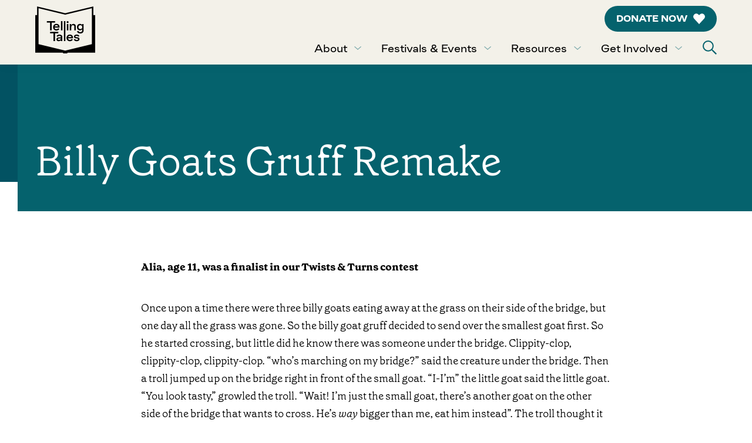

--- FILE ---
content_type: text/html; charset=UTF-8
request_url: https://tellingtales.org/billy-goats-gruff-remake/
body_size: 25559
content:
<!doctype html>

<!--[if lt IE 7 ]> <html class="ie ie6 ie-lt10 ie-lt9 ie-lt8 ie-lt7 no-js" lang="en-US"> <![endif]-->
<!--[if IE 7 ]>    <html class="ie ie7 ie-lt10 ie-lt9 ie-lt8 no-js" lang="en-US"> <![endif]-->
<!--[if IE 8 ]>    <html class="ie ie8 ie-lt10 ie-lt9 no-js" lang="en-US"> <![endif]-->
<!--[if IE 9 ]>    <html class="ie ie9 ie-lt10 no-js" lang="en-US"> <![endif]-->
<!--[if gt IE 9]><!--><html class="no-js" lang="en-US"><!--<![endif]-->
<!-- the "no-js" class is for Modernizr. --> 

<head>
	
	<!-- Google Tag Manager -->
	<script>(function(w,d,s,l,i){w[l]=w[l]||[];w[l].push({'gtm.start':
	new Date().getTime(),event:'gtm.js'});var f=d.getElementsByTagName(s)[0],
	j=d.createElement(s),dl=l!='dataLayer'?'&l='+l:'';j.async=true;j.src=
	'https://www.googletagmanager.com/gtm.js?id='+i+dl;f.parentNode.insertBefore(j,f);
	})(window,document,'script','dataLayer','GTM-573D82V');</script>
	<!-- End Google Tag Manager -->

	<meta charset="UTF-8">
<script type="text/javascript">
/* <![CDATA[ */
var gform;gform||(document.addEventListener("gform_main_scripts_loaded",function(){gform.scriptsLoaded=!0}),document.addEventListener("gform/theme/scripts_loaded",function(){gform.themeScriptsLoaded=!0}),window.addEventListener("DOMContentLoaded",function(){gform.domLoaded=!0}),gform={domLoaded:!1,scriptsLoaded:!1,themeScriptsLoaded:!1,isFormEditor:()=>"function"==typeof InitializeEditor,callIfLoaded:function(o){return!(!gform.domLoaded||!gform.scriptsLoaded||!gform.themeScriptsLoaded&&!gform.isFormEditor()||(gform.isFormEditor()&&console.warn("The use of gform.initializeOnLoaded() is deprecated in the form editor context and will be removed in Gravity Forms 3.1."),o(),0))},initializeOnLoaded:function(o){gform.callIfLoaded(o)||(document.addEventListener("gform_main_scripts_loaded",()=>{gform.scriptsLoaded=!0,gform.callIfLoaded(o)}),document.addEventListener("gform/theme/scripts_loaded",()=>{gform.themeScriptsLoaded=!0,gform.callIfLoaded(o)}),window.addEventListener("DOMContentLoaded",()=>{gform.domLoaded=!0,gform.callIfLoaded(o)}))},hooks:{action:{},filter:{}},addAction:function(o,r,e,t){gform.addHook("action",o,r,e,t)},addFilter:function(o,r,e,t){gform.addHook("filter",o,r,e,t)},doAction:function(o){gform.doHook("action",o,arguments)},applyFilters:function(o){return gform.doHook("filter",o,arguments)},removeAction:function(o,r){gform.removeHook("action",o,r)},removeFilter:function(o,r,e){gform.removeHook("filter",o,r,e)},addHook:function(o,r,e,t,n){null==gform.hooks[o][r]&&(gform.hooks[o][r]=[]);var d=gform.hooks[o][r];null==n&&(n=r+"_"+d.length),gform.hooks[o][r].push({tag:n,callable:e,priority:t=null==t?10:t})},doHook:function(r,o,e){var t;if(e=Array.prototype.slice.call(e,1),null!=gform.hooks[r][o]&&((o=gform.hooks[r][o]).sort(function(o,r){return o.priority-r.priority}),o.forEach(function(o){"function"!=typeof(t=o.callable)&&(t=window[t]),"action"==r?t.apply(null,e):e[0]=t.apply(null,e)})),"filter"==r)return e[0]},removeHook:function(o,r,t,n){var e;null!=gform.hooks[o][r]&&(e=(e=gform.hooks[o][r]).filter(function(o,r,e){return!!(null!=n&&n!=o.tag||null!=t&&t!=o.priority)}),gform.hooks[o][r]=e)}});
/* ]]> */
</script>


	<meta http-equiv="X-UA-Compatible" content="IE=edge, chrome=1" />
    
	<meta name="viewport" content="width=device-width, initial-scale=1.0">
	
	
	<title>Blog</title>
	
	<meta name="author" content="Screenthink">
	
	<meta name="Copyright" content="Screenthink All Rights Reserved.">
	
	<link rel="pingback" href="https://tellingtales.org/xmlrpc.php" />

		
	<link rel="apple-touch-icon" sizes="180x180" href="https://tellingtales.org/wp-content/themes/telling-tales/assets/img/apple-touch-icon-060524.png">
	<link rel="icon" type="image/png" sizes="32x32" href="https://tellingtales.org/wp-content/themes/telling-tales/assets/img/favicon-32x32-060524.png">
	<link rel="icon" type="image/png" sizes="16x16" href="https://tellingtales.org/wp-content/themes/telling-tales/assets/img/favicon-16x16-060524.png">
	
		
	<!-- Gravity Forms -->
		
	<meta name="facebook-domain-verification" content="n0hmtqz65ff6lsgita9efdnipmzfb4" />
	<meta name="p:domain_verify" content="1d9953bb5ff3eaa87c8e09751130f879"/>
	
	<meta name='robots' content='index, follow, max-image-preview:large, max-snippet:-1, max-video-preview:-1' />

	<!-- This site is optimized with the Yoast SEO plugin v26.6 - https://yoast.com/wordpress/plugins/seo/ -->
	<meta name="description" content="Once upon a time there were three billy goats eating away at the grass on their side of the bridge, but one day all the grass was gone. So the billy goat gruff decided to send over the smallest goat first." />
	<link rel="canonical" href="https://tellingtales.org/billy-goats-gruff-remake/" />
	<meta property="og:locale" content="en_US" />
	<meta property="og:type" content="article" />
	<meta property="og:title" content="Blog" />
	<meta property="og:description" content="Once upon a time there were three billy goats eating away at the grass on their side of the bridge, but one day all the grass was gone. So the billy goat gruff decided to send over the smallest goat first." />
	<meta property="og:url" content="https://tellingtales.org/billy-goats-gruff-remake/" />
	<meta property="og:site_name" content="Telling Tales Festival" />
	<meta property="article:publisher" content="https://www.facebook.com/TellingTales.Org/" />
	<meta property="article:published_time" content="2021-02-12T15:22:32+00:00" />
	<meta property="article:modified_time" content="2022-01-10T19:03:41+00:00" />
	<meta property="og:image" content="https://tellingtales.org/wp-content/uploads/2021/02/Billy-goat-2-1024x1024.png" />
	<meta property="og:image:width" content="1024" />
	<meta property="og:image:height" content="1024" />
	<meta property="og:image:type" content="image/png" />
	<meta name="author" content="Guest Writer" />
	<meta name="twitter:card" content="summary_large_image" />
	<meta name="twitter:creator" content="@TellingTalesOrg" />
	<meta name="twitter:site" content="@TellingTalesOrg" />
	<meta name="twitter:label1" content="Written by" />
	<meta name="twitter:data1" content="Guest Writer" />
	<meta name="twitter:label2" content="Est. reading time" />
	<meta name="twitter:data2" content="1 minute" />
	<script type="application/ld+json" class="yoast-schema-graph">{"@context":"https://schema.org","@graph":[{"@type":["Article","BlogPosting"],"@id":"https://tellingtales.org/billy-goats-gruff-remake/#article","isPartOf":{"@id":"https://tellingtales.org/billy-goats-gruff-remake/"},"author":{"name":"Guest Writer","@id":"https://tellingtales.org/#/schema/person/7ef510f80a06e7891967a25e5eeb9282"},"headline":"Billy Goats Gruff Remake","datePublished":"2021-02-12T15:22:32+00:00","dateModified":"2022-01-10T19:03:41+00:00","mainEntityOfPage":{"@id":"https://tellingtales.org/billy-goats-gruff-remake/"},"wordCount":234,"commentCount":0,"publisher":{"@id":"https://tellingtales.org/#organization"},"image":{"@id":"https://tellingtales.org/billy-goats-gruff-remake/#primaryimage"},"thumbnailUrl":"https://tellingtalesbucket2.storage.googleapis.com/wp-content/uploads/2021/02/16175029/Billy-goat-2.png","articleSection":["Creativity Club"],"inLanguage":"en-US","potentialAction":[{"@type":"CommentAction","name":"Comment","target":["https://tellingtales.org/billy-goats-gruff-remake/#respond"]}]},{"@type":"WebPage","@id":"https://tellingtales.org/billy-goats-gruff-remake/","url":"https://tellingtales.org/billy-goats-gruff-remake/","name":"Blog","isPartOf":{"@id":"https://tellingtales.org/#website"},"primaryImageOfPage":{"@id":"https://tellingtales.org/billy-goats-gruff-remake/#primaryimage"},"image":{"@id":"https://tellingtales.org/billy-goats-gruff-remake/#primaryimage"},"thumbnailUrl":"https://tellingtalesbucket2.storage.googleapis.com/wp-content/uploads/2021/02/16175029/Billy-goat-2.png","datePublished":"2021-02-12T15:22:32+00:00","dateModified":"2022-01-10T19:03:41+00:00","description":"Once upon a time there were three billy goats eating away at the grass on their side of the bridge, but one day all the grass was gone. So the billy goat gruff decided to send over the smallest goat first.","breadcrumb":{"@id":"https://tellingtales.org/billy-goats-gruff-remake/#breadcrumb"},"inLanguage":"en-US","potentialAction":[{"@type":"ReadAction","target":["https://tellingtales.org/billy-goats-gruff-remake/"]}]},{"@type":"ImageObject","inLanguage":"en-US","@id":"https://tellingtales.org/billy-goats-gruff-remake/#primaryimage","url":"https://tellingtalesbucket2.storage.googleapis.com/wp-content/uploads/2021/02/16175029/Billy-goat-2.png","contentUrl":"https://tellingtalesbucket2.storage.googleapis.com/wp-content/uploads/2021/02/16175029/Billy-goat-2.png","width":1080,"height":1080},{"@type":"BreadcrumbList","@id":"https://tellingtales.org/billy-goats-gruff-remake/#breadcrumb","itemListElement":[{"@type":"ListItem","position":1,"name":"Home","item":"https://tellingtales.org/"},{"@type":"ListItem","position":2,"name":"Billy Goats Gruff Remake"}]},{"@type":"WebSite","@id":"https://tellingtales.org/#website","url":"https://tellingtales.org/","name":"Telling Tales","description":"Great Tales Never Grow Old! At Telling Tales, we&#039;re on a mission to spark a lifelong passion for reading. Join us for our signature Telling Tales Festival in September and our year-round all-ages programming.","publisher":{"@id":"https://tellingtales.org/#organization"},"alternateName":"Telling Tales Festival","potentialAction":[{"@type":"SearchAction","target":{"@type":"EntryPoint","urlTemplate":"https://tellingtales.org/?s={search_term_string}"},"query-input":{"@type":"PropertyValueSpecification","valueRequired":true,"valueName":"search_term_string"}}],"inLanguage":"en-US"},{"@type":"Organization","@id":"https://tellingtales.org/#organization","name":"Telling Tales","alternateName":"Telling Tales Festival","url":"https://tellingtales.org/","logo":{"@type":"ImageObject","inLanguage":"en-US","@id":"https://tellingtales.org/#/schema/logo/image/","url":"https://tellingtalesbucket2.storage.googleapis.com/wp-content/uploads/2025/04/14142056/TT_ProfilePic-2.png","contentUrl":"https://tellingtalesbucket2.storage.googleapis.com/wp-content/uploads/2025/04/14142056/TT_ProfilePic-2.png","width":750,"height":750,"caption":"Telling Tales"},"image":{"@id":"https://tellingtales.org/#/schema/logo/image/"},"sameAs":["https://www.facebook.com/TellingTales.Org/","https://x.com/TellingTalesOrg","https://www.instagram.com/tellingtalesorg/","https://www.youtube.com/@TellingTalesorg","https://www.tiktok.com/@tellingtalesorg"]},{"@type":"Person","@id":"https://tellingtales.org/#/schema/person/7ef510f80a06e7891967a25e5eeb9282","name":"Guest Writer","image":{"@type":"ImageObject","inLanguage":"en-US","@id":"https://tellingtales.org/#/schema/person/image/","url":"https://secure.gravatar.com/avatar/ff585b64dc02c4214fbe563129d8f27542a26887b99b8559ed121c98d0f3f3e8?s=96&d=mm&r=g","contentUrl":"https://secure.gravatar.com/avatar/ff585b64dc02c4214fbe563129d8f27542a26887b99b8559ed121c98d0f3f3e8?s=96&d=mm&r=g","caption":"Guest Writer"}}]}</script>
	<!-- / Yoast SEO plugin. -->


<script type='application/javascript'  id='pys-version-script'>console.log('PixelYourSite Free version 11.1.5.1');</script>
<link rel='dns-prefetch' href='//cdnjs.cloudflare.com' />
<link rel='dns-prefetch' href='//fonts.googleapis.com' />
<link href='//hb.wpmucdn.com' rel='preconnect' />
<link href='http://fonts.googleapis.com' rel='preconnect' />
<link href='//fonts.gstatic.com' crossorigin='' rel='preconnect' />
<link rel="alternate" type="application/rss+xml" title="Telling Tales Festival &raquo; Billy Goats Gruff Remake Comments Feed" href="https://tellingtales.org/billy-goats-gruff-remake/feed/" />
<link rel="alternate" title="oEmbed (JSON)" type="application/json+oembed" href="https://tellingtales.org/wp-json/oembed/1.0/embed?url=https%3A%2F%2Ftellingtales.org%2Fbilly-goats-gruff-remake%2F" />
<link rel="alternate" title="oEmbed (XML)" type="text/xml+oembed" href="https://tellingtales.org/wp-json/oembed/1.0/embed?url=https%3A%2F%2Ftellingtales.org%2Fbilly-goats-gruff-remake%2F&#038;format=xml" />
		<style>
			.lazyload,
			.lazyloading {
				max-width: 100%;
			}
		</style>
		<style id='wp-img-auto-sizes-contain-inline-css' type='text/css'>
img:is([sizes=auto i],[sizes^="auto," i]){contain-intrinsic-size:3000px 1500px}
/*# sourceURL=wp-img-auto-sizes-contain-inline-css */
</style>
<link rel='stylesheet' id='gforms_reset_css-css' href='https://tellingtales.org/wp-content/plugins/gravityforms/legacy/css/formreset.min.css?ver=2.9.25' type='text/css' media='all' />
<link rel='stylesheet' id='gforms_formsmain_css-css' href='https://tellingtales.org/wp-content/plugins/gravityforms/legacy/css/formsmain.min.css?ver=2.9.25' type='text/css' media='all' />
<link rel='stylesheet' id='gforms_ready_class_css-css' href='https://tellingtales.org/wp-content/plugins/gravityforms/legacy/css/readyclass.min.css?ver=2.9.25' type='text/css' media='all' />
<link rel='stylesheet' id='gforms_browsers_css-css' href='https://tellingtales.org/wp-content/plugins/gravityforms/legacy/css/browsers.min.css?ver=2.9.25' type='text/css' media='all' />
<style id='wp-emoji-styles-inline-css' type='text/css'>

	img.wp-smiley, img.emoji {
		display: inline !important;
		border: none !important;
		box-shadow: none !important;
		height: 1em !important;
		width: 1em !important;
		margin: 0 0.07em !important;
		vertical-align: -0.1em !important;
		background: none !important;
		padding: 0 !important;
	}
/*# sourceURL=wp-emoji-styles-inline-css */
</style>
<style id='wp-block-library-inline-css' type='text/css'>
:root{--wp-block-synced-color:#7a00df;--wp-block-synced-color--rgb:122,0,223;--wp-bound-block-color:var(--wp-block-synced-color);--wp-editor-canvas-background:#ddd;--wp-admin-theme-color:#007cba;--wp-admin-theme-color--rgb:0,124,186;--wp-admin-theme-color-darker-10:#006ba1;--wp-admin-theme-color-darker-10--rgb:0,107,160.5;--wp-admin-theme-color-darker-20:#005a87;--wp-admin-theme-color-darker-20--rgb:0,90,135;--wp-admin-border-width-focus:2px}@media (min-resolution:192dpi){:root{--wp-admin-border-width-focus:1.5px}}.wp-element-button{cursor:pointer}:root .has-very-light-gray-background-color{background-color:#eee}:root .has-very-dark-gray-background-color{background-color:#313131}:root .has-very-light-gray-color{color:#eee}:root .has-very-dark-gray-color{color:#313131}:root .has-vivid-green-cyan-to-vivid-cyan-blue-gradient-background{background:linear-gradient(135deg,#00d084,#0693e3)}:root .has-purple-crush-gradient-background{background:linear-gradient(135deg,#34e2e4,#4721fb 50%,#ab1dfe)}:root .has-hazy-dawn-gradient-background{background:linear-gradient(135deg,#faaca8,#dad0ec)}:root .has-subdued-olive-gradient-background{background:linear-gradient(135deg,#fafae1,#67a671)}:root .has-atomic-cream-gradient-background{background:linear-gradient(135deg,#fdd79a,#004a59)}:root .has-nightshade-gradient-background{background:linear-gradient(135deg,#330968,#31cdcf)}:root .has-midnight-gradient-background{background:linear-gradient(135deg,#020381,#2874fc)}:root{--wp--preset--font-size--normal:16px;--wp--preset--font-size--huge:42px}.has-regular-font-size{font-size:1em}.has-larger-font-size{font-size:2.625em}.has-normal-font-size{font-size:var(--wp--preset--font-size--normal)}.has-huge-font-size{font-size:var(--wp--preset--font-size--huge)}.has-text-align-center{text-align:center}.has-text-align-left{text-align:left}.has-text-align-right{text-align:right}.has-fit-text{white-space:nowrap!important}#end-resizable-editor-section{display:none}.aligncenter{clear:both}.items-justified-left{justify-content:flex-start}.items-justified-center{justify-content:center}.items-justified-right{justify-content:flex-end}.items-justified-space-between{justify-content:space-between}.screen-reader-text{border:0;clip-path:inset(50%);height:1px;margin:-1px;overflow:hidden;padding:0;position:absolute;width:1px;word-wrap:normal!important}.screen-reader-text:focus{background-color:#ddd;clip-path:none;color:#444;display:block;font-size:1em;height:auto;left:5px;line-height:normal;padding:15px 23px 14px;text-decoration:none;top:5px;width:auto;z-index:100000}html :where(.has-border-color){border-style:solid}html :where([style*=border-top-color]){border-top-style:solid}html :where([style*=border-right-color]){border-right-style:solid}html :where([style*=border-bottom-color]){border-bottom-style:solid}html :where([style*=border-left-color]){border-left-style:solid}html :where([style*=border-width]){border-style:solid}html :where([style*=border-top-width]){border-top-style:solid}html :where([style*=border-right-width]){border-right-style:solid}html :where([style*=border-bottom-width]){border-bottom-style:solid}html :where([style*=border-left-width]){border-left-style:solid}html :where(img[class*=wp-image-]){height:auto;max-width:100%}:where(figure){margin:0 0 1em}html :where(.is-position-sticky){--wp-admin--admin-bar--position-offset:var(--wp-admin--admin-bar--height,0px)}@media screen and (max-width:600px){html :where(.is-position-sticky){--wp-admin--admin-bar--position-offset:0px}}

/*# sourceURL=wp-block-library-inline-css */
</style><style id='wp-block-paragraph-inline-css' type='text/css'>
.is-small-text{font-size:.875em}.is-regular-text{font-size:1em}.is-large-text{font-size:2.25em}.is-larger-text{font-size:3em}.has-drop-cap:not(:focus):first-letter{float:left;font-size:8.4em;font-style:normal;font-weight:100;line-height:.68;margin:.05em .1em 0 0;text-transform:uppercase}body.rtl .has-drop-cap:not(:focus):first-letter{float:none;margin-left:.1em}p.has-drop-cap.has-background{overflow:hidden}:root :where(p.has-background){padding:1.25em 2.375em}:where(p.has-text-color:not(.has-link-color)) a{color:inherit}p.has-text-align-left[style*="writing-mode:vertical-lr"],p.has-text-align-right[style*="writing-mode:vertical-rl"]{rotate:180deg}
/*# sourceURL=https://tellingtales.org/wp-includes/blocks/paragraph/style.min.css */
</style>
<style id='global-styles-inline-css' type='text/css'>
:root{--wp--preset--aspect-ratio--square: 1;--wp--preset--aspect-ratio--4-3: 4/3;--wp--preset--aspect-ratio--3-4: 3/4;--wp--preset--aspect-ratio--3-2: 3/2;--wp--preset--aspect-ratio--2-3: 2/3;--wp--preset--aspect-ratio--16-9: 16/9;--wp--preset--aspect-ratio--9-16: 9/16;--wp--preset--color--black: #060A14;--wp--preset--color--cyan-bluish-gray: #abb8c3;--wp--preset--color--white: #FFFFFF;--wp--preset--color--pale-pink: #f78da7;--wp--preset--color--vivid-red: #cf2e2e;--wp--preset--color--luminous-vivid-orange: #ff6900;--wp--preset--color--luminous-vivid-amber: #fcb900;--wp--preset--color--light-green-cyan: #7bdcb5;--wp--preset--color--vivid-green-cyan: #00d084;--wp--preset--color--pale-cyan-blue: #8ed1fc;--wp--preset--color--vivid-cyan-blue: #0693e3;--wp--preset--color--vivid-purple: #9b51e0;--wp--preset--color--charcoal: #4D5464;--wp--preset--color--slate: #6A748A;--wp--preset--color--granite: #51C0AA;--wp--preset--color--stone: #C9C9C9;--wp--preset--color--smoke: #FAFBFB;--wp--preset--color--fig: #1F3667;--wp--preset--color--sky: #0055B8;--wp--preset--color--azure: #1767BE;--wp--preset--color--lilac: #2273C2;--wp--preset--color--ocean: #73C3D5;--wp--preset--color--sun: #FFD400;--wp--preset--color--fire: #F15F3C;--wp--preset--gradient--vivid-cyan-blue-to-vivid-purple: linear-gradient(135deg,rgb(6,147,227) 0%,rgb(155,81,224) 100%);--wp--preset--gradient--light-green-cyan-to-vivid-green-cyan: linear-gradient(135deg,rgb(122,220,180) 0%,rgb(0,208,130) 100%);--wp--preset--gradient--luminous-vivid-amber-to-luminous-vivid-orange: linear-gradient(135deg,rgb(252,185,0) 0%,rgb(255,105,0) 100%);--wp--preset--gradient--luminous-vivid-orange-to-vivid-red: linear-gradient(135deg,rgb(255,105,0) 0%,rgb(207,46,46) 100%);--wp--preset--gradient--very-light-gray-to-cyan-bluish-gray: linear-gradient(135deg,rgb(238,238,238) 0%,rgb(169,184,195) 100%);--wp--preset--gradient--cool-to-warm-spectrum: linear-gradient(135deg,rgb(74,234,220) 0%,rgb(151,120,209) 20%,rgb(207,42,186) 40%,rgb(238,44,130) 60%,rgb(251,105,98) 80%,rgb(254,248,76) 100%);--wp--preset--gradient--blush-light-purple: linear-gradient(135deg,rgb(255,206,236) 0%,rgb(152,150,240) 100%);--wp--preset--gradient--blush-bordeaux: linear-gradient(135deg,rgb(254,205,165) 0%,rgb(254,45,45) 50%,rgb(107,0,62) 100%);--wp--preset--gradient--luminous-dusk: linear-gradient(135deg,rgb(255,203,112) 0%,rgb(199,81,192) 50%,rgb(65,88,208) 100%);--wp--preset--gradient--pale-ocean: linear-gradient(135deg,rgb(255,245,203) 0%,rgb(182,227,212) 50%,rgb(51,167,181) 100%);--wp--preset--gradient--electric-grass: linear-gradient(135deg,rgb(202,248,128) 0%,rgb(113,206,126) 100%);--wp--preset--gradient--midnight: linear-gradient(135deg,rgb(2,3,129) 0%,rgb(40,116,252) 100%);--wp--preset--font-size--small: 14px;--wp--preset--font-size--medium: 20px;--wp--preset--font-size--large: 20px;--wp--preset--font-size--x-large: 42px;--wp--preset--font-size--regular: 18px;--wp--preset--spacing--20: 0.44rem;--wp--preset--spacing--30: 0.67rem;--wp--preset--spacing--40: 1rem;--wp--preset--spacing--50: 1.5rem;--wp--preset--spacing--60: 2.25rem;--wp--preset--spacing--70: 3.38rem;--wp--preset--spacing--80: 5.06rem;--wp--preset--shadow--natural: 6px 6px 9px rgba(0, 0, 0, 0.2);--wp--preset--shadow--deep: 12px 12px 50px rgba(0, 0, 0, 0.4);--wp--preset--shadow--sharp: 6px 6px 0px rgba(0, 0, 0, 0.2);--wp--preset--shadow--outlined: 6px 6px 0px -3px rgb(255, 255, 255), 6px 6px rgb(0, 0, 0);--wp--preset--shadow--crisp: 6px 6px 0px rgb(0, 0, 0);}:where(.is-layout-flex){gap: 0.5em;}:where(.is-layout-grid){gap: 0.5em;}body .is-layout-flex{display: flex;}.is-layout-flex{flex-wrap: wrap;align-items: center;}.is-layout-flex > :is(*, div){margin: 0;}body .is-layout-grid{display: grid;}.is-layout-grid > :is(*, div){margin: 0;}:where(.wp-block-columns.is-layout-flex){gap: 2em;}:where(.wp-block-columns.is-layout-grid){gap: 2em;}:where(.wp-block-post-template.is-layout-flex){gap: 1.25em;}:where(.wp-block-post-template.is-layout-grid){gap: 1.25em;}.has-black-color{color: var(--wp--preset--color--black) !important;}.has-cyan-bluish-gray-color{color: var(--wp--preset--color--cyan-bluish-gray) !important;}.has-white-color{color: var(--wp--preset--color--white) !important;}.has-pale-pink-color{color: var(--wp--preset--color--pale-pink) !important;}.has-vivid-red-color{color: var(--wp--preset--color--vivid-red) !important;}.has-luminous-vivid-orange-color{color: var(--wp--preset--color--luminous-vivid-orange) !important;}.has-luminous-vivid-amber-color{color: var(--wp--preset--color--luminous-vivid-amber) !important;}.has-light-green-cyan-color{color: var(--wp--preset--color--light-green-cyan) !important;}.has-vivid-green-cyan-color{color: var(--wp--preset--color--vivid-green-cyan) !important;}.has-pale-cyan-blue-color{color: var(--wp--preset--color--pale-cyan-blue) !important;}.has-vivid-cyan-blue-color{color: var(--wp--preset--color--vivid-cyan-blue) !important;}.has-vivid-purple-color{color: var(--wp--preset--color--vivid-purple) !important;}.has-black-background-color{background-color: var(--wp--preset--color--black) !important;}.has-cyan-bluish-gray-background-color{background-color: var(--wp--preset--color--cyan-bluish-gray) !important;}.has-white-background-color{background-color: var(--wp--preset--color--white) !important;}.has-pale-pink-background-color{background-color: var(--wp--preset--color--pale-pink) !important;}.has-vivid-red-background-color{background-color: var(--wp--preset--color--vivid-red) !important;}.has-luminous-vivid-orange-background-color{background-color: var(--wp--preset--color--luminous-vivid-orange) !important;}.has-luminous-vivid-amber-background-color{background-color: var(--wp--preset--color--luminous-vivid-amber) !important;}.has-light-green-cyan-background-color{background-color: var(--wp--preset--color--light-green-cyan) !important;}.has-vivid-green-cyan-background-color{background-color: var(--wp--preset--color--vivid-green-cyan) !important;}.has-pale-cyan-blue-background-color{background-color: var(--wp--preset--color--pale-cyan-blue) !important;}.has-vivid-cyan-blue-background-color{background-color: var(--wp--preset--color--vivid-cyan-blue) !important;}.has-vivid-purple-background-color{background-color: var(--wp--preset--color--vivid-purple) !important;}.has-black-border-color{border-color: var(--wp--preset--color--black) !important;}.has-cyan-bluish-gray-border-color{border-color: var(--wp--preset--color--cyan-bluish-gray) !important;}.has-white-border-color{border-color: var(--wp--preset--color--white) !important;}.has-pale-pink-border-color{border-color: var(--wp--preset--color--pale-pink) !important;}.has-vivid-red-border-color{border-color: var(--wp--preset--color--vivid-red) !important;}.has-luminous-vivid-orange-border-color{border-color: var(--wp--preset--color--luminous-vivid-orange) !important;}.has-luminous-vivid-amber-border-color{border-color: var(--wp--preset--color--luminous-vivid-amber) !important;}.has-light-green-cyan-border-color{border-color: var(--wp--preset--color--light-green-cyan) !important;}.has-vivid-green-cyan-border-color{border-color: var(--wp--preset--color--vivid-green-cyan) !important;}.has-pale-cyan-blue-border-color{border-color: var(--wp--preset--color--pale-cyan-blue) !important;}.has-vivid-cyan-blue-border-color{border-color: var(--wp--preset--color--vivid-cyan-blue) !important;}.has-vivid-purple-border-color{border-color: var(--wp--preset--color--vivid-purple) !important;}.has-vivid-cyan-blue-to-vivid-purple-gradient-background{background: var(--wp--preset--gradient--vivid-cyan-blue-to-vivid-purple) !important;}.has-light-green-cyan-to-vivid-green-cyan-gradient-background{background: var(--wp--preset--gradient--light-green-cyan-to-vivid-green-cyan) !important;}.has-luminous-vivid-amber-to-luminous-vivid-orange-gradient-background{background: var(--wp--preset--gradient--luminous-vivid-amber-to-luminous-vivid-orange) !important;}.has-luminous-vivid-orange-to-vivid-red-gradient-background{background: var(--wp--preset--gradient--luminous-vivid-orange-to-vivid-red) !important;}.has-very-light-gray-to-cyan-bluish-gray-gradient-background{background: var(--wp--preset--gradient--very-light-gray-to-cyan-bluish-gray) !important;}.has-cool-to-warm-spectrum-gradient-background{background: var(--wp--preset--gradient--cool-to-warm-spectrum) !important;}.has-blush-light-purple-gradient-background{background: var(--wp--preset--gradient--blush-light-purple) !important;}.has-blush-bordeaux-gradient-background{background: var(--wp--preset--gradient--blush-bordeaux) !important;}.has-luminous-dusk-gradient-background{background: var(--wp--preset--gradient--luminous-dusk) !important;}.has-pale-ocean-gradient-background{background: var(--wp--preset--gradient--pale-ocean) !important;}.has-electric-grass-gradient-background{background: var(--wp--preset--gradient--electric-grass) !important;}.has-midnight-gradient-background{background: var(--wp--preset--gradient--midnight) !important;}.has-small-font-size{font-size: var(--wp--preset--font-size--small) !important;}.has-medium-font-size{font-size: var(--wp--preset--font-size--medium) !important;}.has-large-font-size{font-size: var(--wp--preset--font-size--large) !important;}.has-x-large-font-size{font-size: var(--wp--preset--font-size--x-large) !important;}
/*# sourceURL=global-styles-inline-css */
</style>

<style id='classic-theme-styles-inline-css' type='text/css'>
/*! This file is auto-generated */
.wp-block-button__link{color:#fff;background-color:#32373c;border-radius:9999px;box-shadow:none;text-decoration:none;padding:calc(.667em + 2px) calc(1.333em + 2px);font-size:1.125em}.wp-block-file__button{background:#32373c;color:#fff;text-decoration:none}
/*# sourceURL=/wp-includes/css/classic-themes.min.css */
</style>
<link rel='stylesheet' id='coblocks-extensions-css' href='https://tellingtales.org/wp-content/plugins/coblocks/dist/style-coblocks-extensions.css?ver=3.1.16' type='text/css' media='all' />
<link rel='stylesheet' id='coblocks-animation-css' href='https://tellingtales.org/wp-content/plugins/coblocks/dist/style-coblocks-animation.css?ver=2677611078ee87eb3b1c' type='text/css' media='all' />
<link rel='stylesheet' id='wp-components-css' href='https://tellingtales.org/wp-includes/css/dist/components/style.min.css?ver=6.9' type='text/css' media='all' />
<link rel='stylesheet' id='wp-preferences-css' href='https://tellingtales.org/wp-includes/css/dist/preferences/style.min.css?ver=6.9' type='text/css' media='all' />
<link rel='stylesheet' id='wp-block-editor-css' href='https://tellingtales.org/wp-includes/css/dist/block-editor/style.min.css?ver=6.9' type='text/css' media='all' />
<link rel='stylesheet' id='popup-maker-block-library-style-css' href='https://tellingtales.org/wp-content/plugins/popup-maker/dist/packages/block-library-style.css?ver=dbea705cfafe089d65f1' type='text/css' media='all' />
<link rel='stylesheet' id='godaddy-styles-css' href='https://tellingtales.org/wp-content/plugins/coblocks/includes/Dependencies/GoDaddy/Styles/build/latest.css?ver=2.0.2' type='text/css' media='all' />
<link rel='stylesheet' id='tt-fonts-css' href='https://fonts.googleapis.com/css?family=Open+Sans%3A400%2C600%2C700%7COswald%3A600%7CLora%3A400%2C400i%2C700&#038;display=swap&#038;subset=latin%2Clatin-ext&#038;ver=6.9' type='text/css' media='all' />
<link rel='stylesheet' id='tt-style-css' href='https://tellingtales.org/wp-content/themes/telling-tales/assets/css/main.css?ver=1749754791' type='text/css' media='all' />
<link rel='stylesheet' id='tt-owl-style-css' href='https://tellingtales.org/wp-content/themes/telling-tales/assets/css/owl.carousel.css?ver=6.9' type='text/css' media='all' />
<link rel='stylesheet' id='popup-maker-site-css' href='//tellingtales.org/wp-content/uploads/pum/pum-site-styles.css?generated=1755516384&#038;ver=1.21.5' type='text/css' media='all' />
<script type="text/javascript" src="https://tellingtales.org/wp-includes/js/jquery/jquery.js" id="jquery-js"></script>
<script type="text/javascript" defer='defer' src="https://tellingtales.org/wp-content/plugins/gravityforms/js/jquery.json.min.js?ver=2.9.25" id="gform_json-js"></script>
<script type="text/javascript" id="gform_gravityforms-js-extra">
/* <![CDATA[ */
var gf_global = {"gf_currency_config":{"name":"Canadian Dollar","symbol_left":"$","symbol_right":"CAD","symbol_padding":" ","thousand_separator":",","decimal_separator":".","decimals":2,"code":"CAD"},"base_url":"https://tellingtales.org/wp-content/plugins/gravityforms","number_formats":[],"spinnerUrl":"https://tellingtales.org/wp-content/plugins/gravityforms/images/spinner.svg","version_hash":"b7ff2de07ff30ab4e643d318a40c1ef2","strings":{"newRowAdded":"New row added.","rowRemoved":"Row removed","formSaved":"The form has been saved.  The content contains the link to return and complete the form."}};
var gf_global = {"gf_currency_config":{"name":"Canadian Dollar","symbol_left":"$","symbol_right":"CAD","symbol_padding":" ","thousand_separator":",","decimal_separator":".","decimals":2,"code":"CAD"},"base_url":"https://tellingtales.org/wp-content/plugins/gravityforms","number_formats":[],"spinnerUrl":"https://tellingtales.org/wp-content/plugins/gravityforms/images/spinner.svg","version_hash":"b7ff2de07ff30ab4e643d318a40c1ef2","strings":{"newRowAdded":"New row added.","rowRemoved":"Row removed","formSaved":"The form has been saved.  The content contains the link to return and complete the form."}};
var gf_global = {"gf_currency_config":{"name":"Canadian Dollar","symbol_left":"$","symbol_right":"CAD","symbol_padding":" ","thousand_separator":",","decimal_separator":".","decimals":2,"code":"CAD"},"base_url":"https://tellingtales.org/wp-content/plugins/gravityforms","number_formats":[],"spinnerUrl":"https://tellingtales.org/wp-content/plugins/gravityforms/images/spinner.svg","version_hash":"b7ff2de07ff30ab4e643d318a40c1ef2","strings":{"newRowAdded":"New row added.","rowRemoved":"Row removed","formSaved":"The form has been saved.  The content contains the link to return and complete the form."}};
var gform_i18n = {"datepicker":{"days":{"monday":"Mo","tuesday":"Tu","wednesday":"We","thursday":"Th","friday":"Fr","saturday":"Sa","sunday":"Su"},"months":{"january":"January","february":"February","march":"March","april":"April","may":"May","june":"June","july":"July","august":"August","september":"September","october":"October","november":"November","december":"December"},"firstDay":1,"iconText":"Select date"}};
var gf_legacy_multi = {"1":"1"};
var gform_gravityforms = {"strings":{"invalid_file_extension":"This type of file is not allowed. Must be one of the following:","delete_file":"Delete this file","in_progress":"in progress","file_exceeds_limit":"File exceeds size limit","illegal_extension":"This type of file is not allowed.","max_reached":"Maximum number of files reached","unknown_error":"There was a problem while saving the file on the server","currently_uploading":"Please wait for the uploading to complete","cancel":"Cancel","cancel_upload":"Cancel this upload","cancelled":"Cancelled","error":"Error","message":"Message"},"vars":{"images_url":"https://tellingtales.org/wp-content/plugins/gravityforms/images"}};
//# sourceURL=gform_gravityforms-js-extra
/* ]]> */
</script>
<script type="text/javascript" defer='defer' src="https://tellingtales.org/wp-content/plugins/gravityforms/js/gravityforms.min.js?ver=2.9.25" id="gform_gravityforms-js"></script>
<script type="text/javascript" defer='defer' src="https://tellingtales.org/wp-content/plugins/gravityforms/assets/js/dist/utils.min.js?ver=48a3755090e76a154853db28fc254681" id="gform_gravityforms_utils-js"></script>
<script type="text/javascript" src="https://tellingtales.org/wp-content/plugins/pixelyoursite/dist/scripts/jquery.bind-first-0.2.3.min.js?ver=0.2.3" id="jquery-bind-first-js"></script>
<script type="text/javascript" src="https://tellingtales.org/wp-content/plugins/pixelyoursite/dist/scripts/js.cookie-2.1.3.min.js?ver=2.1.3" id="js-cookie-pys-js"></script>
<script type="text/javascript" src="https://tellingtales.org/wp-content/plugins/pixelyoursite/dist/scripts/tld.min.js?ver=2.3.1" id="js-tld-js"></script>
<script type="text/javascript" id="pys-js-extra">
/* <![CDATA[ */
var pysOptions = {"staticEvents":{"facebook":{"init_event":[{"delay":0,"type":"static","ajaxFire":false,"name":"PageView","pixelIds":["680010215953829"],"eventID":"cf9b8524-f9df-49cc-86e6-85369b4041a0","params":{"post_category":"Creativity Club","page_title":"Billy Goats Gruff Remake","post_type":"post","post_id":2450,"plugin":"PixelYourSite","user_role":"guest","event_url":"tellingtales.org/billy-goats-gruff-remake/"},"e_id":"init_event","ids":[],"hasTimeWindow":false,"timeWindow":0,"woo_order":"","edd_order":""}]}},"dynamicEvents":[],"triggerEvents":[],"triggerEventTypes":[],"facebook":{"pixelIds":["680010215953829"],"advancedMatching":[],"advancedMatchingEnabled":false,"removeMetadata":false,"wooVariableAsSimple":false,"serverApiEnabled":false,"wooCRSendFromServer":false,"send_external_id":null,"enabled_medical":false,"do_not_track_medical_param":["event_url","post_title","page_title","landing_page","content_name","categories","category_name","tags"],"meta_ldu":false},"debug":"","siteUrl":"https://tellingtales.org","ajaxUrl":"https://tellingtales.org/wp-admin/admin-ajax.php","ajax_event":"1595cbe9e3","enable_remove_download_url_param":"1","cookie_duration":"7","last_visit_duration":"60","enable_success_send_form":"","ajaxForServerEvent":"1","ajaxForServerStaticEvent":"1","useSendBeacon":"1","send_external_id":"1","external_id_expire":"180","track_cookie_for_subdomains":"1","google_consent_mode":"1","gdpr":{"ajax_enabled":false,"all_disabled_by_api":false,"facebook_disabled_by_api":false,"analytics_disabled_by_api":false,"google_ads_disabled_by_api":false,"pinterest_disabled_by_api":false,"bing_disabled_by_api":false,"reddit_disabled_by_api":false,"externalID_disabled_by_api":false,"facebook_prior_consent_enabled":true,"analytics_prior_consent_enabled":true,"google_ads_prior_consent_enabled":null,"pinterest_prior_consent_enabled":true,"bing_prior_consent_enabled":true,"cookiebot_integration_enabled":false,"cookiebot_facebook_consent_category":"marketing","cookiebot_analytics_consent_category":"statistics","cookiebot_tiktok_consent_category":"marketing","cookiebot_google_ads_consent_category":"marketing","cookiebot_pinterest_consent_category":"marketing","cookiebot_bing_consent_category":"marketing","consent_magic_integration_enabled":false,"real_cookie_banner_integration_enabled":false,"cookie_notice_integration_enabled":false,"cookie_law_info_integration_enabled":false,"analytics_storage":{"enabled":true,"value":"granted","filter":false},"ad_storage":{"enabled":true,"value":"granted","filter":false},"ad_user_data":{"enabled":true,"value":"granted","filter":false},"ad_personalization":{"enabled":true,"value":"granted","filter":false}},"cookie":{"disabled_all_cookie":false,"disabled_start_session_cookie":false,"disabled_advanced_form_data_cookie":false,"disabled_landing_page_cookie":false,"disabled_first_visit_cookie":false,"disabled_trafficsource_cookie":false,"disabled_utmTerms_cookie":false,"disabled_utmId_cookie":false},"tracking_analytics":{"TrafficSource":"direct","TrafficLanding":"undefined","TrafficUtms":[],"TrafficUtmsId":[]},"GATags":{"ga_datalayer_type":"default","ga_datalayer_name":"dataLayerPYS"},"woo":{"enabled":false},"edd":{"enabled":false},"cache_bypass":"1769095234"};
//# sourceURL=pys-js-extra
/* ]]> */
</script>
<script type="text/javascript" src="https://tellingtales.org/wp-content/plugins/pixelyoursite/dist/scripts/public.js?ver=11.1.5.1" id="pys-js"></script>
<link rel="https://api.w.org/" href="https://tellingtales.org/wp-json/" /><link rel="alternate" title="JSON" type="application/json" href="https://tellingtales.org/wp-json/wp/v2/posts/2450" /><link rel="EditURI" type="application/rsd+xml" title="RSD" href="https://tellingtales.org/xmlrpc.php?rsd" />
<link rel='shortlink' href='https://tellingtales.org/?p=2450' />

<!-- This site is using AdRotate v5.17.2 to display their advertisements - https://ajdg.solutions/ -->
<!-- AdRotate CSS -->
<style type="text/css" media="screen">
	.g { margin:0px; padding:0px; overflow:hidden; line-height:1; zoom:1; }
	.g img { height:auto; }
	.g-col { position:relative; float:left; }
	.g-col:first-child { margin-left: 0; }
	.g-col:last-child { margin-right: 0; }
	@media only screen and (max-width: 480px) {
		.g-col, .g-dyn, .g-single { width:100%; margin-left:0; margin-right:0; }
	}
</style>
<!-- /AdRotate CSS -->

		<script>
			document.documentElement.className = document.documentElement.className.replace('no-js', 'js');
		</script>
				<style>
			.no-js img.lazyload {
				display: none;
			}

			figure.wp-block-image img.lazyloading {
				min-width: 150px;
			}

			.lazyload,
			.lazyloading {
				--smush-placeholder-width: 100px;
				--smush-placeholder-aspect-ratio: 1/1;
				width: var(--smush-image-width, var(--smush-placeholder-width)) !important;
				aspect-ratio: var(--smush-image-aspect-ratio, var(--smush-placeholder-aspect-ratio)) !important;
			}

						.lazyload, .lazyloading {
				opacity: 0;
			}

			.lazyloaded {
				opacity: 1;
				transition: opacity 400ms;
				transition-delay: 0ms;
			}

					</style>
				
</head>

<body class="wp-singular post-template-default single single-post postid-2450 single-format-standard wp-embed-responsive wp-theme-telling-tales">
	<!-- Google Tag Manager (noscript) -->
	<noscript>
		<iframe data-src="https://www.googletagmanager.com/ns.html?id=GTM-573D82V" height="0" width="0" style="display:none;visibility:hidden" src="[data-uri]" class="lazyload" data-load-mode="1"></iframe>
	</noscript>
	<!-- End Google Tag Manager (noscript) -->
	
	<div class="search-bar__wrap">
		<button class="search-close" aria-label="Close Search"><svg xmlns="http://www.w3.org/2000/svg" width="58" height="58" viewBox="0 0 58 58">
  <g fill="#FFF" fill-rule="evenodd" transform="rotate(45 13.636 35.364)">
    <rect width="40" height="2" y="19"/>
    <rect width="2" height="40" x="19"/>
  </g>
</svg>
</button>
		<div class="search-bar">
		    <form action="https://tellingtales.org" method="get" class="search-form">
    <input type="search" id="s" name="s" value="" placeholder="Enter your search term..." class="search-text" />
    <input type="submit" value="Search" class="btn search-btn" />
</form>	    </div>
	</div>
	
    <header class="header" role="banner">
	    
	    <div class="header__wrapper">
			
			<button class="search-toggle" role="button" aria-label="Search"><svg xmlns="http://www.w3.org/2000/svg" width="24" height="24" viewBox="0 0 24 24">
  <g fill="#05626d">
    <path d="M9.391 0a9.391 9.391 0 1 1 0 18.783A9.391 9.391 0 0 1 9.391 0zm0 2a7.391 7.391 0 1 0 0 14.783A7.391 7.391 0 0 0 9.391 2z"/>
    <polygon points="15.973 14.497 24 22.435 22.435 24 14.497 15.973"/>
  </g>
</svg>
</button>
		    
		    <div class="top">
	    
				<a href="/" class="logo" aria-label="Home"><svg xmlns="http://www.w3.org/2000/svg" xmlns:xlink="http://www.w3.org/1999/xlink" viewBox="0 0 112 88"><defs><polygon id="a" points="0 88 112 88 112 0 0 0"/></defs><g fill="none" fill-rule="evenodd"><path fill="#000" d="M108.567815,0.000108156805 L55.9991639,12.5946977 L3.43186141,0.000108156805 L3.43186141,16.105738 L0,16.105738 L0,86.6250566 L51.6384019,86.6250566 L52.3725678,88 L59.6292663,88 L60.3631624,86.6250566 L111.999946,86.6250566 L111.999946,16.105738 L108.567815,16.105738 L108.567815,0.000108156805 Z M105.822649,3.42245987 L105.822649,70.8071238 L56.0007822,82.733034 L6.17729659,70.8071238 L6.17729659,3.42245987 L56.0007822,15.3480996 L105.822649,3.42245987 Z"/><path fill="#000" d="M61.4063685,57.4985642 C61.8505901,55.9394838 63.0109066,55.0488125 64.6399889,55.0488125 C66.4662333,55.0488125 67.5027504,56.0387177 67.7247263,57.4985642 L61.4063685,57.4985642 Z M64.6399889,52.7477765 C60.764715,52.7477765 58.4694352,55.5436299 58.4694352,58.9581402 C58.4694352,62.372921 60.764715,65.1687744 64.664533,65.1687744 C67.6759078,65.1687744 69.4031666,63.8819788 70.2673354,61.7788697 L67.7001822,61.0861254 C67.0833426,62.1747236 66.1700856,62.7933806 64.664533,62.7933806 C62.7638471,62.7933806 61.5050844,61.5812132 61.2831084,59.6262789 L70.5634831,59.6262789 L70.5634831,58.6366441 C70.5634831,55.2713451 68.6134393,52.7477765 64.6399889,52.7477765 L64.6399889,52.7477765 Z"/><polygon fill="#000" points="27.769 44.811 30.78 44.811 30.78 30.237 36.973 30.237 36.973 27.491 21.575 27.491 21.575 30.237 27.769 30.237"/><mask id="b" fill="#fff"><use xlink:href="#a"/></mask><polygon fill="#000" points="48.058 44.811 50.798 44.811 50.798 27.49 48.058 27.49" mask="url(#b)"/><polygon fill="#000" points="53.573 42.685 53.567 42.685 53.567 64.872 56.306 64.872 56.306 44.811 56.312 44.811 56.312 27.49 53.573 27.49" mask="url(#b)"/><path fill="#000" d="M60.4759305,31.2018323 C61.4633594,31.2018323 62.2776308,30.3855188 62.2776308,29.3956136 C62.2776308,28.3811028 61.4633594,27.5647893 60.4759305,27.5647893 C59.4639576,27.5647893 58.6496861,28.3811028 58.6496861,29.3956136 C58.6496861,30.3855188 59.4639576,31.2018323 60.4759305,31.2018323" mask="url(#b)"/><polygon fill="#000" points="59.094 44.811 61.833 44.811 61.833 32.983 59.094 32.983" mask="url(#b)"/><path fill="#000" d="M67.3672183 38.5755577C67.3672183 36.6947108 68.3543774 35.0866895 70.3783233 35.0866895 72.0071359 35.0866895 73.1175551 36.0517186 73.1175551 37.9320247L73.1175551 44.8107975 75.8573262 44.8107975 75.8573262 37.7343681C75.8573262 34.8390104 74.5243917 32.6864196 71.5135563 32.6864196 69.4402525 32.6864196 67.835984 33.8493757 67.3672183 35.6802L67.3672183 32.9835804 64.6274471 32.9835804 64.6274471 44.8107975 67.3672183 44.8107975 67.3672183 38.5755577ZM84.2789264 42.3858949C82.2056225 42.3858949 80.7494279 41.0496175 80.7494279 38.7488519 80.7494279 36.4475455 82.2056225 35.1112682 84.2789264 35.1112682 86.3522303 35.1112682 87.8081551 36.4475455 87.8081551 38.7488519 87.8081551 41.0496175 86.3522303 42.3858949 84.2789264 42.3858949L84.2789264 42.3858949ZM87.660351 32.9835534 87.660351 34.8638595C86.8455401 33.5527286 85.4880615 32.6863926 83.637273 32.6863926 80.1325883 32.6863926 77.9851127 35.2348373 77.9851127 38.7488519 77.9851127 42.2623257 80.1325883 44.8107705 83.637273 44.8107705 85.5374194 44.8107705 86.9194422 43.7713836 87.660351 42.4105006L87.660351 44.6377196C87.660351 46.7408286 86.697736 48.1757991 84.2295684 48.1757991 82.2056225 48.1757991 81.2181937 47.2851278 80.8235997 45.9983322L78.0099265 46.5675074C78.7502958 49.2646677 80.7248838 50.6006746 84.2789264 50.6006746 88.4252645 50.6006746 90.4246663 48.1014413 90.4246663 44.5879674L90.4246663 32.9835534 87.660351 32.9835534Z" mask="url(#b)"/><polygon fill="#000" points="43.166 47.552 27.768 47.552 27.768 50.298 33.962 50.298 33.962 64.872 36.973 64.872 36.973 50.298 43.166 50.298" mask="url(#b)"/><path fill="#000" d="M39.5221294 34.9875638C41.3483738 34.9875638 42.3851606 35.977469 42.6074063 37.4370451L36.2890484 37.4370451C36.73327 35.8785055 37.8935866 34.9875638 39.5221294 34.9875638M33.3518455 38.8968915C33.3518455 42.3116723 35.6471253 45.1075257 39.5469433 45.1075257 42.5580483 45.1075257 44.2858465 43.8207301 45.1494759 41.717621L42.5825925 41.0251471C41.9654831 42.1137453 41.0527655 42.7321319 39.5469433 42.7321319 37.6465271 42.7321319 36.3877644 41.5199645 36.1657884 39.5650302L45.4456236 39.5650302 45.4456236 38.5756658C45.4456236 35.2103668 43.4961192 32.6862574 39.5221294 32.6862574 35.6471253 32.6862574 33.3518455 35.4826516 33.3518455 38.8968915M44.2467647 62.8679006C43.0864482 62.8679006 42.3215347 62.3974185 42.3215347 61.5067472 42.3215347 60.6160759 43.0125461 60.0220247 44.5183684 59.9479372L47.8747094 59.7748864C47.8501653 61.5316233 46.6162164 62.8679006 44.2467647 62.8679006M45.1600218 52.7479387C42.5437804 52.7479387 40.6188201 53.8611426 39.8040092 55.9642517L42.1982747 56.8303173C42.6422266 55.7663248 43.6790134 55.0487044 45.1600218 55.0487044 47.1097959 55.0487044 47.8747094 55.939646 47.8747094 57.498456L47.8747094 57.8945803 44.1974068 58.0181494C41.2602038 58.1171129 39.6313912 59.5274777 39.6313912 61.581105 39.6313912 63.9316228 41.2847479 65.1686662 43.5802975 65.1686662 45.9745629 65.1686662 47.183698 64.1046737 47.8747094 62.7437907L47.8747094 64.8720462 50.6390247 64.8720462 50.6390247 57.2759234C50.6390247 54.4300474 48.8866824 52.7479387 45.1600218 52.7479387M78.5600654 57.7458647 77.745794 57.6717773C75.4254306 57.3994925 74.9814787 57.1272078 74.9814787 56.2860182 74.9814787 55.4445583 75.9683681 54.9746169 77.3997489 54.9746169 78.6833255 54.9746169 79.6213963 55.4445583 80.1152456 56.558303L82.4350696 55.8160769C81.8425044 53.8860187 80.2630498 52.7479387 77.4248324 52.7479387 74.3889135 52.7479387 72.3156096 54.2323909 72.3156096 56.3108943 72.3156096 58.4140034 73.6979021 59.4531199 76.1167117 59.7500103L77.2025868 59.8738498C79.2017189 60.1212585 79.9420882 60.418149 79.9420882 61.3829077 79.9420882 62.3974185 78.9055711 62.8925063 77.4987345 62.8925063 75.9929123 62.8925063 74.9321208 62.1251337 74.6354336 60.9870538L72.0688199 61.7544263C72.5872133 63.7583015 74.3150115 65.1686662 77.4987345 65.1686662 80.6085555 65.1686662 82.6818594 63.7088198 82.6818594 61.2842146 82.6818594 58.9831785 81.2256648 58.0427551 78.5600654 57.7458647" mask="url(#b)"/></g></svg></a>
				
				<button class="nav-toggle" role="button" aria-label="Toggle Menu"><svg xmlns="http://www.w3.org/2000/svg" width="34" height="20" viewBox="0 0 34 20">
  <g fill="#05626d" fill-rule="evenodd">
    <rect width="34" height="2"/>
    <rect width="34" height="2" y="9"/>
    <rect width="34" height="2" y="18"/>
  </g>
</svg>
</button>
			
			</div>
			
			<div class="nav">
				
									
					<a href="https://donorbox.org/tellingtales" class="btn donate-btn" target="_blank" rel="noopener">
						<span class="donate-btn__text">Donate Now</span>
						<span class="donate-btn__icon"><svg xmlns="http://www.w3.org/2000/svg" viewBox="0 0 136 116">
  <path fill-rule="evenodd" d="M70.094 114.447a2.917 2.917 0 0 1-4.188 0L10.833 57.735a33.07 33.07 0 0 1-6.346-38.54 34.067 34.067 0 0 1 54.18-8.675L68 19.025l9.333-8.505a34.06 34.06 0 0 1 54.174 8.674 33.075 33.075 0 0 1-6.34 38.541l-55.073 56.712z" class="heart-svg"/>
</svg>
</span>
					</a>
				
								
				<nav class="primary-menu" role="navigation">
					
					<div class="primary-menu__container"><ul id="menu-primary-menu" class="menu"><li id="menu-item-3685" class="menu-item menu-item-type-post_type menu-item-object-page menu-item-has-children menu-item-3685"><a href="https://tellingtales.org/about/">About</a>
<button type='button' aria-label='Toggle Sub Menu' class='toggle-sub-menu'>
				</button><ul class='sub-menu'>
	<li id="menu-item-3688" class="menu-item menu-item-type-post_type menu-item-object-page menu-item-3688"><a href="https://tellingtales.org/about/our-team/">Our Team</a></li>
	<li id="menu-item-3687" class="menu-item menu-item-type-post_type menu-item-object-page menu-item-3687"><a href="https://tellingtales.org/about/partners/">Our Partners</a></li>
	<li id="menu-item-5891" class="menu-item menu-item-type-post_type menu-item-object-page menu-item-5891"><a href="https://tellingtales.org/accessibility/">Accessibility</a></li>
</ul>
</li>
<li id="menu-item-23" class="menu-item menu-item-type-post_type menu-item-object-page menu-item-has-children menu-item-23"><a href="https://tellingtales.org/festivals-events/">Festivals &#038; Events</a>
<button type='button' aria-label='Toggle Sub Menu' class='toggle-sub-menu'>
				</button><ul class='sub-menu'>
	<li id="menu-item-192" class="menu-item menu-item-type-post_type menu-item-object-page menu-item-has-children menu-item-192"><a href="https://tellingtales.org/festivals-events/telling-tales-festival/">Telling Tales Festival</a>
	<button type='button' aria-label='Toggle Sub Menu' class='toggle-sub-menu'>
				</button><ul class='sub-menu'>
		<li id="menu-item-7936" class="menu-item menu-item-type-post_type menu-item-object-page menu-item-7936"><a href="https://tellingtales.org/festival-registration/">Festival Registration</a></li>
		<li id="menu-item-8194" class="menu-item menu-item-type-post_type menu-item-object-page menu-item-8194"><a href="https://tellingtales.org/festival-map/">Festival Program</a></li>
		<li id="menu-item-8334" class="menu-item menu-item-type-post_type menu-item-object-page menu-item-8334"><a href="https://tellingtales.org/2025-telling-tales-merchandise/">2025 Telling Tales Merchandise</a></li>
		<li id="menu-item-7928" class="menu-item menu-item-type-post_type menu-item-object-page menu-item-7928"><a href="https://tellingtales.org/festivals-events/main-stage/">Main Stage</a></li>
		<li id="menu-item-7932" class="menu-item menu-item-type-post_type menu-item-object-page menu-item-7932"><a href="https://tellingtales.org/festivals-events/telling-tales-festival/readtogether-tent/">Read Together Tent</a></li>
		<li id="menu-item-7930" class="menu-item menu-item-type-post_type menu-item-object-page menu-item-7930"><a href="https://tellingtales.org/festivals-events/telling-tales-festival/earlyreader-tent/">Early Reader Tent</a></li>
		<li id="menu-item-7931" class="menu-item menu-item-type-post_type menu-item-object-page menu-item-7931"><a href="https://tellingtales.org/festivals-events/preteen-tent/">Preteen Tent</a></li>
		<li id="menu-item-7929" class="menu-item menu-item-type-post_type menu-item-object-page menu-item-7929"><a href="https://tellingtales.org/festivals-events/telling-tales-festival/young-adult-tent/">Young Adult Tent</a></li>
		<li id="menu-item-7933" class="menu-item menu-item-type-post_type menu-item-object-page menu-item-7933"><a href="https://tellingtales.org/festivals-events/telling-tales-festival/creativity-zone/">Creativity Zones</a></li>
		<li id="menu-item-7953" class="menu-item menu-item-type-post_type menu-item-object-page menu-item-7953"><a href="https://tellingtales.org/festivals-events/presenters/">Presenters</a></li>
		<li id="menu-item-8145" class="menu-item menu-item-type-post_type menu-item-object-page menu-item-8145"><a href="https://tellingtales.org/autograph-schedule/">Autograph Schedule</a></li>
		<li id="menu-item-8107" class="menu-item menu-item-type-post_type menu-item-object-page menu-item-8107"><a href="https://tellingtales.org/exhibitors/">Exhibitors</a></li>
		<li id="menu-item-8371" class="menu-item menu-item-type-post_type menu-item-object-page menu-item-8371"><a href="https://tellingtales.org/festivals-events/telling-tales-festival/main-event-faq/">Telling Tales Festival – FAQ</a></li>
		<li id="menu-item-7934" class="menu-item menu-item-type-post_type menu-item-object-page menu-item-7934"><a href="https://tellingtales.org/festivals-events/telling-tales-festival/see-and-do/">See and Do</a></li>
		<li id="menu-item-7935" class="menu-item menu-item-type-post_type menu-item-object-page menu-item-has-children menu-item-7935"><a href="https://tellingtales.org/festivals-events/telling-tales-festival/plan-your-visit-2/">Plan Your Visit</a>
		<button type='button' aria-label='Toggle Sub Menu' class='toggle-sub-menu'>
				</button><ul class='sub-menu'>
			<li id="menu-item-8144" class="menu-item menu-item-type-post_type menu-item-object-page menu-item-8144"><a href="https://tellingtales.org/festivals-events/free-bus-to-telling-tales/">Free Bus to Telling Tales</a></li>
		</ul>
</li>
	</ul>
</li>
	<li id="menu-item-3077" class="menu-item menu-item-type-post_type menu-item-object-page menu-item-3077"><a href="https://tellingtales.org/full-season-schedule/">Festival Schedule</a></li>
	<li id="menu-item-6236" class="menu-item menu-item-type-post_type menu-item-object-page menu-item-has-children menu-item-6236"><a href="https://tellingtales.org/festivals-events/community-events/">Community Events</a>
	<button type='button' aria-label='Toggle Sub Menu' class='toggle-sub-menu'>
				</button><ul class='sub-menu'>
		<li id="menu-item-6754" class="menu-item menu-item-type-post_type menu-item-object-page menu-item-6754"><a href="https://tellingtales.org/educators/storyscapes/">StoryScapes</a></li>
		<li id="menu-item-5259" class="menu-item menu-item-type-post_type menu-item-object-page menu-item-5259"><a href="https://tellingtales.org/festivals-events/inclusive-tales/">Inclusive Tales</a></li>
		<li id="menu-item-4705" class="menu-item menu-item-type-post_type menu-item-object-page menu-item-4705"><a href="https://tellingtales.org/festivals-events/earlyon-presentations/">EarlyON Presentations</a></li>
		<li id="menu-item-5258" class="menu-item menu-item-type-post_type menu-item-object-page menu-item-5258"><a href="https://tellingtales.org/festivals-events/imagine-in-the-park/">Imagine In The Park</a></li>
		<li id="menu-item-3083" class="menu-item menu-item-type-post_type menu-item-object-page menu-item-3083"><a href="https://tellingtales.org/educators/celebrating-graphic-novels/">Celebrating Graphic Novels</a></li>
	</ul>
</li>
</ul>
</li>
<li id="menu-item-24" class="menu-item menu-item-type-post_type menu-item-object-page menu-item-has-children menu-item-24"><a href="https://tellingtales.org/childrens-reading-list/">Resources</a>
<button type='button' aria-label='Toggle Sub Menu' class='toggle-sub-menu'>
				</button><ul class='sub-menu'>
	<li id="menu-item-137" class="menu-item menu-item-type-post_type menu-item-object-page menu-item-has-children menu-item-137"><a href="https://tellingtales.org/childrens-reading-list/reading-list/">Reading List</a>
	<button type='button' aria-label='Toggle Sub Menu' class='toggle-sub-menu'>
				</button><ul class='sub-menu'>
		<li id="menu-item-5330" class="menu-item menu-item-type-post_type menu-item-object-page menu-item-5330"><a href="https://tellingtales.org/childrens-reading-list/selection-committee/">Selection Advisory Committee</a></li>
	</ul>
</li>
	<li id="menu-item-4725" class="menu-item menu-item-type-post_type menu-item-object-page menu-item-has-children menu-item-4725"><a href="https://tellingtales.org/educators/classroom-resources/">Classroom Resources</a>
	<button type='button' aria-label='Toggle Sub Menu' class='toggle-sub-menu'>
				</button><ul class='sub-menu'>
		<li id="menu-item-2340" class="menu-item menu-item-type-post_type menu-item-object-page menu-item-2340"><a href="https://tellingtales.org/educators/watch-on-demand/">Watch On Demand</a></li>
	</ul>
</li>
	<li id="menu-item-139" class="menu-item menu-item-type-post_type menu-item-object-page menu-item-has-children menu-item-139"><a href="https://tellingtales.org/educators/creativity-club/">Creativity Club</a>
	<button type='button' aria-label='Toggle Sub Menu' class='toggle-sub-menu'>
				</button><ul class='sub-menu'>
		<li id="menu-item-1268" class="menu-item menu-item-type-post_type menu-item-object-page menu-item-1268"><a href="https://tellingtales.org/educators/creativity-club/submissions/">Submissions</a></li>
		<li id="menu-item-1855" class="menu-item menu-item-type-post_type menu-item-object-page menu-item-1855"><a href="https://tellingtales.org/educators/creativity-club/creativity-club-gallery/">Gallery</a></li>
	</ul>
</li>
</ul>
</li>
<li id="menu-item-22" class="menu-item menu-item-type-post_type menu-item-object-page menu-item-has-children menu-item-22"><a href="https://tellingtales.org/get-involved/">Get Involved</a>
<button type='button' aria-label='Toggle Sub Menu' class='toggle-sub-menu'>
				</button><ul class='sub-menu'>
	<li id="menu-item-142" class="menu-item menu-item-type-post_type menu-item-object-page menu-item-has-children menu-item-142"><a href="https://tellingtales.org/get-involved/ways-to-give/">Ways to Give</a>
	<button type='button' aria-label='Toggle Sub Menu' class='toggle-sub-menu'>
				</button><ul class='sub-menu'>
		<li id="menu-item-5178" class="menu-item menu-item-type-post_type menu-item-object-page menu-item-5178"><a href="https://tellingtales.org/get-involved/ways-to-give/planned-giving-2/">Planned Giving</a></li>
		<li id="menu-item-5179" class="menu-item menu-item-type-post_type menu-item-object-page menu-item-5179"><a href="https://tellingtales.org/get-involved/ways-to-give/endowment-fund/">Endowment Fund</a></li>
	</ul>
</li>
	<li id="menu-item-141" class="menu-item menu-item-type-post_type menu-item-object-page menu-item-141"><a href="https://tellingtales.org/get-involved/become-a-partner/">Sponsorship &amp; Advertising</a></li>
	<li id="menu-item-3798" class="menu-item menu-item-type-post_type menu-item-object-page menu-item-3798"><a href="https://tellingtales.org/get-involved/exhibit-at-telling-tales/">Exhibit at Telling Tales</a></li>
	<li id="menu-item-143" class="menu-item menu-item-type-post_type menu-item-object-page menu-item-143"><a href="https://tellingtales.org/get-involved/present-at-telling-tales-2/">Present At Telling Tales</a></li>
	<li id="menu-item-144" class="menu-item menu-item-type-post_type menu-item-object-page menu-item-144"><a href="https://tellingtales.org/get-involved/volunteers/">Volunteer</a></li>
	<li id="menu-item-5678" class="menu-item menu-item-type-post_type menu-item-object-page menu-item-5678"><a href="https://tellingtales.org/get-involved/careers/">Careers</a></li>
	<li id="menu-item-6270" class="menu-item menu-item-type-post_type menu-item-object-page menu-item-6270"><a href="https://tellingtales.org/get-involved/media/">Media</a></li>
	<li id="menu-item-6942" class="menu-item menu-item-type-post_type menu-item-object-page menu-item-6942"><a href="https://tellingtales.org/get-involved/newsletter/">Newsletter</a></li>
</ul>
</li>
</ul></div>					
				</nav>
				
				<!-- <nav class="secondary-menu" role="navigation">
					<div class="secondary-menu__container"><ul id="menu-secondary-menu" class="menu"><li id="menu-item-28" class="menu-item menu-item-type-post_type menu-item-object-page menu-item-28"><a href="https://tellingtales.org/telling-tales-blog/">Blog</a></li>
<li id="menu-item-27" class="menu-item menu-item-type-post_type menu-item-object-page menu-item-27"><a href="https://tellingtales.org/faq/">FAQ</a></li>
<li id="menu-item-26" class="menu-item menu-item-type-post_type menu-item-object-page menu-item-26"><a href="https://tellingtales.org/contact/">Contact</a></li>
<li id="menu-item-4750" class="menu-item menu-item-type-post_type menu-item-object-page menu-item-4750"><a href="https://tellingtales.org/presentations-archive/">Presentations Archive</a></li>
</ul></div>				</nav> -->
			
			</div>
		    	    
	    </div>
	    
	</header>
	
	<main role="main">
    

		
		<div class="banner banner--min">
				
			<div class="banner__main">
			
				<h1 class="banner__headline">Billy Goats Gruff Remake</h1>
			
			</div>
			
			<div class="banner__block"></div>
			
		</div>
		
		<article class="layout">
			
			<div class="container">
				
				<div class="layout__wrap content-block">
					
					
<p><strong>Alia, age 11, was a finalist in our Twists &amp; Turns contest</strong></p>



<p id="E58">Once upon a time there were three billy goats eating away at the grass on their side of the bridge, but one day all the grass was gone. So the billy goat gruff decided to send over the smallest goat first. So he started crossing, but little did he know there was someone under the bridge. Clippity-clop, clippity-clop, clippity-clop. “who&#8217;s marching on my bridge?” said the creature under the bridge. Then a troll jumped up on the bridge right in front of the small goat. “I-I’m” the little goat said the little goat. “You look tasty,” growled the troll. “Wait! I&#8217;m just the small goat, there&#8217;s another goat on the other side of the bridge that wants to cross. He&#8217;s <em>way </em>bigger than me, eat him instead”. The troll thought it over, “Ok you can cross.” So the small Goat Crossed the bridge, but when he got to the other side the troll was gone. The goat was scared but he didn&#8217;t mind so he turned around and there was a troll! The troll jumped out and ate him. The troll was still hungry though so he waited and ate the other two goats that came across the bridge. He had a full meal under the bridge in peace.&nbsp;</p>



<p id="E85">The end.&nbsp;</p>
					
				</div>
			
			</div>
		
		</article>
								
	
</main>

<div id="signup" class="newsletter__anchor"></div>

<section class="newsletter">
	
	<div class="container">
		
		<div class="newsletter__wrap">
			
			<div class="newsletter-content">
			
								
					<h2 class="newsletter__headline">Subscribe to our e-newsletter</h2>
					
								
								
					<p class="newsletter__text">Be the first to know about what's happening at Telling Tales. Our e-newletter is packed with updates, contest information, resources and so much more!</p>
					
								
								
					<div class="newsletter__privacy">
						<p>We respect your data, please read our <a href="https://tellingtales20.wpengine.com/privacy-policy/">privacy policy</a>.</p>
					</div>
					
								
			</div>
			
			<div class="newsletter-form">
				
				
                <div class='gf_browser_chrome gform_wrapper gform_legacy_markup_wrapper gform-theme--no-framework' data-form-theme='legacy' data-form-index='0' id='gform_wrapper_1' ><form method='post' enctype='multipart/form-data' target='gform_ajax_frame_1' id='gform_1'  action='/billy-goats-gruff-remake/' data-formid='1' novalidate> 
 <input type='hidden' class='gforms-pum' value='{"closepopup":false,"closedelay":0,"openpopup":false,"openpopup_id":0}' />
                        <div class='gform-body gform_body'><ul id='gform_fields_1' class='gform_fields top_label form_sublabel_below description_below validation_below'><li id="field_1_3" class="gfield gfield--type-honeypot gform_validation_container field_sublabel_below gfield--has-description field_description_below field_validation_below gfield_visibility_visible"  ><label class='gfield_label gform-field-label' for='input_1_3'>Comments</label><div class='ginput_container'><input name='input_3' id='input_1_3' type='text' value='' autocomplete='new-password'/></div><div class='gfield_description' id='gfield_description_1_3'>This field is for validation purposes and should be left unchanged.</div></li><li id="field_1_2" class="gfield gfield--type-name gfield_contains_required field_sublabel_below gfield--no-description field_description_below field_validation_below gfield_visibility_visible"  ><label class='gfield_label gform-field-label gfield_label_before_complex' >Name<span class="gfield_required"><span class="gfield_required gfield_required_asterisk">*</span></span></label><div class='ginput_complex ginput_container ginput_container--name no_prefix has_first_name no_middle_name has_last_name no_suffix gf_name_has_2 ginput_container_name gform-grid-row' id='input_1_2'>
                            
                            <span id='input_1_2_3_container' class='name_first gform-grid-col gform-grid-col--size-auto' >
                                                    <input type='text' name='input_2.3' id='input_1_2_3' value=''   aria-required='true'     />
                                                    <label for='input_1_2_3' class='gform-field-label gform-field-label--type-sub '>First</label>
                                                </span>
                            
                            <span id='input_1_2_6_container' class='name_last gform-grid-col gform-grid-col--size-auto' >
                                                    <input type='text' name='input_2.6' id='input_1_2_6' value=''   aria-required='true'     />
                                                    <label for='input_1_2_6' class='gform-field-label gform-field-label--type-sub '>Last</label>
                                                </span>
                            
                        </div></li><li id="field_1_1" class="gfield gfield--type-email gfield_contains_required field_sublabel_below gfield--no-description field_description_below field_validation_below gfield_visibility_visible"  ><label class='gfield_label gform-field-label' for='input_1_1'>Email<span class="gfield_required"><span class="gfield_required gfield_required_asterisk">*</span></span></label><div class='ginput_container ginput_container_email'>
                            <input name='input_1' id='input_1_1' type='email' value='' class='medium'    aria-required="true" aria-invalid="false"  />
                        </div></li></ul></div>
        <div class='gform-footer gform_footer top_label'> <input type='submit' id='gform_submit_button_1' class='gform_button button' onclick='gform.submission.handleButtonClick(this);' data-submission-type='submit' value='Subscribe'  /> <input type='hidden' name='gform_ajax' value='form_id=1&amp;title=&amp;description=&amp;tabindex=0&amp;theme=legacy&amp;hash=3d88c197c5d0aafbb5c3c2b57afcabc1' />
            <input type='hidden' class='gform_hidden' name='gform_submission_method' data-js='gform_submission_method_1' value='iframe' />
            <input type='hidden' class='gform_hidden' name='gform_theme' data-js='gform_theme_1' id='gform_theme_1' value='legacy' />
            <input type='hidden' class='gform_hidden' name='gform_style_settings' data-js='gform_style_settings_1' id='gform_style_settings_1' value='' />
            <input type='hidden' class='gform_hidden' name='is_submit_1' value='1' />
            <input type='hidden' class='gform_hidden' name='gform_submit' value='1' />
            
            <input type='hidden' class='gform_hidden' name='gform_unique_id' value='' />
            <input type='hidden' class='gform_hidden' name='state_1' value='WyJbXSIsIjNjZmU2ZTdkNTg4NTNjOTNiNWRmMzQyNGY3NzZhODc0Il0=' />
            <input type='hidden' autocomplete='off' class='gform_hidden' name='gform_target_page_number_1' id='gform_target_page_number_1' value='0' />
            <input type='hidden' autocomplete='off' class='gform_hidden' name='gform_source_page_number_1' id='gform_source_page_number_1' value='1' />
            <input type='hidden' name='gform_field_values' value='' />
            
        </div>
                        </form>
                        </div>
		                <iframe style='display:none;width:0px;height:0px;' src='about:blank' name='gform_ajax_frame_1' id='gform_ajax_frame_1' title='This iframe contains the logic required to handle Ajax powered Gravity Forms.'></iframe>
		                <script type="text/javascript">
/* <![CDATA[ */
 gform.initializeOnLoaded( function() {gformInitSpinner( 1, 'https://tellingtales.org/wp-content/plugins/gravityforms/images/spinner.svg', true );jQuery('#gform_ajax_frame_1').on('load',function(){var contents = jQuery(this).contents().find('*').html();var is_postback = contents.indexOf('GF_AJAX_POSTBACK') >= 0;if(!is_postback){return;}var form_content = jQuery(this).contents().find('#gform_wrapper_1');var is_confirmation = jQuery(this).contents().find('#gform_confirmation_wrapper_1').length > 0;var is_redirect = contents.indexOf('gformRedirect(){') >= 0;var is_form = form_content.length > 0 && ! is_redirect && ! is_confirmation;var mt = parseInt(jQuery('html').css('margin-top'), 10) + parseInt(jQuery('body').css('margin-top'), 10) + 100;if(is_form){jQuery('#gform_wrapper_1').html(form_content.html());if(form_content.hasClass('gform_validation_error')){jQuery('#gform_wrapper_1').addClass('gform_validation_error');} else {jQuery('#gform_wrapper_1').removeClass('gform_validation_error');}setTimeout( function() { /* delay the scroll by 50 milliseconds to fix a bug in chrome */  }, 50 );if(window['gformInitDatepicker']) {gformInitDatepicker();}if(window['gformInitPriceFields']) {gformInitPriceFields();}var current_page = jQuery('#gform_source_page_number_1').val();gformInitSpinner( 1, 'https://tellingtales.org/wp-content/plugins/gravityforms/images/spinner.svg', true );jQuery(document).trigger('gform_page_loaded', [1, current_page]);window['gf_submitting_1'] = false;}else if(!is_redirect){var confirmation_content = jQuery(this).contents().find('.GF_AJAX_POSTBACK').html();if(!confirmation_content){confirmation_content = contents;}jQuery('#gform_wrapper_1').replaceWith(confirmation_content);jQuery(document).trigger('gform_confirmation_loaded', [1]);window['gf_submitting_1'] = false;wp.a11y.speak(jQuery('#gform_confirmation_message_1').text());}else{jQuery('#gform_1').append(contents);if(window['gformRedirect']) {gformRedirect();}}jQuery(document).trigger("gform_pre_post_render", [{ formId: "1", currentPage: "current_page", abort: function() { this.preventDefault(); } }]);        if (event && event.defaultPrevented) {                return;        }        const gformWrapperDiv = document.getElementById( "gform_wrapper_1" );        if ( gformWrapperDiv ) {            const visibilitySpan = document.createElement( "span" );            visibilitySpan.id = "gform_visibility_test_1";            gformWrapperDiv.insertAdjacentElement( "afterend", visibilitySpan );        }        const visibilityTestDiv = document.getElementById( "gform_visibility_test_1" );        let postRenderFired = false;        function triggerPostRender() {            if ( postRenderFired ) {                return;            }            postRenderFired = true;            gform.core.triggerPostRenderEvents( 1, current_page );            if ( visibilityTestDiv ) {                visibilityTestDiv.parentNode.removeChild( visibilityTestDiv );            }        }        function debounce( func, wait, immediate ) {            var timeout;            return function() {                var context = this, args = arguments;                var later = function() {                    timeout = null;                    if ( !immediate ) func.apply( context, args );                };                var callNow = immediate && !timeout;                clearTimeout( timeout );                timeout = setTimeout( later, wait );                if ( callNow ) func.apply( context, args );            };        }        const debouncedTriggerPostRender = debounce( function() {            triggerPostRender();        }, 200 );        if ( visibilityTestDiv && visibilityTestDiv.offsetParent === null ) {            const observer = new MutationObserver( ( mutations ) => {                mutations.forEach( ( mutation ) => {                    if ( mutation.type === 'attributes' && visibilityTestDiv.offsetParent !== null ) {                        debouncedTriggerPostRender();                        observer.disconnect();                    }                });            });            observer.observe( document.body, {                attributes: true,                childList: false,                subtree: true,                attributeFilter: [ 'style', 'class' ],            });        } else {            triggerPostRender();        }    } );} ); 
/* ]]> */
</script>
				
			</div>
			
		</div>
		
	</div>
	
</section>

<footer class="footer" role="contentinfo">
	
	<div class="container">
		
		<div class="sitemap">
			
			<nav class="footer-primary-menu" role="navigation">
				<div class="footer-primary-menu__container"><ul id="menu-primary-menu-1" class="menu"><li class="menu-item menu-item-type-post_type menu-item-object-page menu-item-has-children menu-item-3685"><a href="https://tellingtales.org/about/">About</a>
<ul class="sub-menu">
	<li class="menu-item menu-item-type-post_type menu-item-object-page menu-item-3688"><a href="https://tellingtales.org/about/our-team/">Our Team</a></li>
	<li class="menu-item menu-item-type-post_type menu-item-object-page menu-item-3687"><a href="https://tellingtales.org/about/partners/">Our Partners</a></li>
	<li class="menu-item menu-item-type-post_type menu-item-object-page menu-item-5891"><a href="https://tellingtales.org/accessibility/">Accessibility</a></li>
</ul>
</li>
<li class="menu-item menu-item-type-post_type menu-item-object-page menu-item-has-children menu-item-23"><a href="https://tellingtales.org/festivals-events/">Festivals &#038; Events</a>
<ul class="sub-menu">
	<li class="menu-item menu-item-type-post_type menu-item-object-page menu-item-has-children menu-item-192"><a href="https://tellingtales.org/festivals-events/telling-tales-festival/">Telling Tales Festival</a>
	<ul class="sub-menu">
		<li class="menu-item menu-item-type-post_type menu-item-object-page menu-item-7936"><a href="https://tellingtales.org/festival-registration/">Festival Registration</a></li>
		<li class="menu-item menu-item-type-post_type menu-item-object-page menu-item-8194"><a href="https://tellingtales.org/festival-map/">Festival Program</a></li>
		<li class="menu-item menu-item-type-post_type menu-item-object-page menu-item-8334"><a href="https://tellingtales.org/2025-telling-tales-merchandise/">2025 Telling Tales Merchandise</a></li>
		<li class="menu-item menu-item-type-post_type menu-item-object-page menu-item-7928"><a href="https://tellingtales.org/festivals-events/main-stage/">Main Stage</a></li>
		<li class="menu-item menu-item-type-post_type menu-item-object-page menu-item-7932"><a href="https://tellingtales.org/festivals-events/telling-tales-festival/readtogether-tent/">Read Together Tent</a></li>
		<li class="menu-item menu-item-type-post_type menu-item-object-page menu-item-7930"><a href="https://tellingtales.org/festivals-events/telling-tales-festival/earlyreader-tent/">Early Reader Tent</a></li>
		<li class="menu-item menu-item-type-post_type menu-item-object-page menu-item-7931"><a href="https://tellingtales.org/festivals-events/preteen-tent/">Preteen Tent</a></li>
		<li class="menu-item menu-item-type-post_type menu-item-object-page menu-item-7929"><a href="https://tellingtales.org/festivals-events/telling-tales-festival/young-adult-tent/">Young Adult Tent</a></li>
		<li class="menu-item menu-item-type-post_type menu-item-object-page menu-item-7933"><a href="https://tellingtales.org/festivals-events/telling-tales-festival/creativity-zone/">Creativity Zones</a></li>
		<li class="menu-item menu-item-type-post_type menu-item-object-page menu-item-7953"><a href="https://tellingtales.org/festivals-events/presenters/">Presenters</a></li>
		<li class="menu-item menu-item-type-post_type menu-item-object-page menu-item-8145"><a href="https://tellingtales.org/autograph-schedule/">Autograph Schedule</a></li>
		<li class="menu-item menu-item-type-post_type menu-item-object-page menu-item-8107"><a href="https://tellingtales.org/exhibitors/">Exhibitors</a></li>
		<li class="menu-item menu-item-type-post_type menu-item-object-page menu-item-8371"><a href="https://tellingtales.org/festivals-events/telling-tales-festival/main-event-faq/">Telling Tales Festival – FAQ</a></li>
		<li class="menu-item menu-item-type-post_type menu-item-object-page menu-item-7934"><a href="https://tellingtales.org/festivals-events/telling-tales-festival/see-and-do/">See and Do</a></li>
		<li class="menu-item menu-item-type-post_type menu-item-object-page menu-item-has-children menu-item-7935"><a href="https://tellingtales.org/festivals-events/telling-tales-festival/plan-your-visit-2/">Plan Your Visit</a>
		<ul class="sub-menu">
			<li class="menu-item menu-item-type-post_type menu-item-object-page menu-item-8144"><a href="https://tellingtales.org/festivals-events/free-bus-to-telling-tales/">Free Bus to Telling Tales</a></li>
		</ul>
</li>
	</ul>
</li>
	<li class="menu-item menu-item-type-post_type menu-item-object-page menu-item-3077"><a href="https://tellingtales.org/full-season-schedule/">Festival Schedule</a></li>
	<li class="menu-item menu-item-type-post_type menu-item-object-page menu-item-has-children menu-item-6236"><a href="https://tellingtales.org/festivals-events/community-events/">Community Events</a>
	<ul class="sub-menu">
		<li class="menu-item menu-item-type-post_type menu-item-object-page menu-item-6754"><a href="https://tellingtales.org/educators/storyscapes/">StoryScapes</a></li>
		<li class="menu-item menu-item-type-post_type menu-item-object-page menu-item-5259"><a href="https://tellingtales.org/festivals-events/inclusive-tales/">Inclusive Tales</a></li>
		<li class="menu-item menu-item-type-post_type menu-item-object-page menu-item-4705"><a href="https://tellingtales.org/festivals-events/earlyon-presentations/">EarlyON Presentations</a></li>
		<li class="menu-item menu-item-type-post_type menu-item-object-page menu-item-5258"><a href="https://tellingtales.org/festivals-events/imagine-in-the-park/">Imagine In The Park</a></li>
		<li class="menu-item menu-item-type-post_type menu-item-object-page menu-item-3083"><a href="https://tellingtales.org/educators/celebrating-graphic-novels/">Celebrating Graphic Novels</a></li>
	</ul>
</li>
</ul>
</li>
<li class="menu-item menu-item-type-post_type menu-item-object-page menu-item-has-children menu-item-24"><a href="https://tellingtales.org/childrens-reading-list/">Resources</a>
<ul class="sub-menu">
	<li class="menu-item menu-item-type-post_type menu-item-object-page menu-item-has-children menu-item-137"><a href="https://tellingtales.org/childrens-reading-list/reading-list/">Reading List</a>
	<ul class="sub-menu">
		<li class="menu-item menu-item-type-post_type menu-item-object-page menu-item-5330"><a href="https://tellingtales.org/childrens-reading-list/selection-committee/">Selection Advisory Committee</a></li>
	</ul>
</li>
	<li class="menu-item menu-item-type-post_type menu-item-object-page menu-item-has-children menu-item-4725"><a href="https://tellingtales.org/educators/classroom-resources/">Classroom Resources</a>
	<ul class="sub-menu">
		<li class="menu-item menu-item-type-post_type menu-item-object-page menu-item-2340"><a href="https://tellingtales.org/educators/watch-on-demand/">Watch On Demand</a></li>
	</ul>
</li>
	<li class="menu-item menu-item-type-post_type menu-item-object-page menu-item-has-children menu-item-139"><a href="https://tellingtales.org/educators/creativity-club/">Creativity Club</a>
	<ul class="sub-menu">
		<li class="menu-item menu-item-type-post_type menu-item-object-page menu-item-1268"><a href="https://tellingtales.org/educators/creativity-club/submissions/">Submissions</a></li>
		<li class="menu-item menu-item-type-post_type menu-item-object-page menu-item-1855"><a href="https://tellingtales.org/educators/creativity-club/creativity-club-gallery/">Gallery</a></li>
	</ul>
</li>
</ul>
</li>
<li class="menu-item menu-item-type-post_type menu-item-object-page menu-item-has-children menu-item-22"><a href="https://tellingtales.org/get-involved/">Get Involved</a>
<ul class="sub-menu">
	<li class="menu-item menu-item-type-post_type menu-item-object-page menu-item-has-children menu-item-142"><a href="https://tellingtales.org/get-involved/ways-to-give/">Ways to Give</a>
	<ul class="sub-menu">
		<li class="menu-item menu-item-type-post_type menu-item-object-page menu-item-5178"><a href="https://tellingtales.org/get-involved/ways-to-give/planned-giving-2/">Planned Giving</a></li>
		<li class="menu-item menu-item-type-post_type menu-item-object-page menu-item-5179"><a href="https://tellingtales.org/get-involved/ways-to-give/endowment-fund/">Endowment Fund</a></li>
	</ul>
</li>
	<li class="menu-item menu-item-type-post_type menu-item-object-page menu-item-141"><a href="https://tellingtales.org/get-involved/become-a-partner/">Sponsorship &amp; Advertising</a></li>
	<li class="menu-item menu-item-type-post_type menu-item-object-page menu-item-3798"><a href="https://tellingtales.org/get-involved/exhibit-at-telling-tales/">Exhibit at Telling Tales</a></li>
	<li class="menu-item menu-item-type-post_type menu-item-object-page menu-item-143"><a href="https://tellingtales.org/get-involved/present-at-telling-tales-2/">Present At Telling Tales</a></li>
	<li class="menu-item menu-item-type-post_type menu-item-object-page menu-item-144"><a href="https://tellingtales.org/get-involved/volunteers/">Volunteer</a></li>
	<li class="menu-item menu-item-type-post_type menu-item-object-page menu-item-5678"><a href="https://tellingtales.org/get-involved/careers/">Careers</a></li>
	<li class="menu-item menu-item-type-post_type menu-item-object-page menu-item-6270"><a href="https://tellingtales.org/get-involved/media/">Media</a></li>
	<li class="menu-item menu-item-type-post_type menu-item-object-page menu-item-6942"><a href="https://tellingtales.org/get-involved/newsletter/">Newsletter</a></li>
</ul>
</li>
</ul></div>			</nav>
			
			<nav class="footer-secondary-menu" role="navigation">
				<div class="footer-secondary-menu__container"><ul id="menu-secondary-menu-1" class="menu"><li class="menu-item menu-item-type-post_type menu-item-object-page menu-item-28"><a href="https://tellingtales.org/telling-tales-blog/">Blog</a></li>
<li class="menu-item menu-item-type-post_type menu-item-object-page menu-item-27"><a href="https://tellingtales.org/faq/">FAQ</a></li>
<li class="menu-item menu-item-type-post_type menu-item-object-page menu-item-26"><a href="https://tellingtales.org/contact/">Contact</a></li>
<li class="menu-item menu-item-type-post_type menu-item-object-page menu-item-4750"><a href="https://tellingtales.org/presentations-archive/">Presentations Archive</a></li>
</ul></div>			</nav>
			
		</div>
		
		<div class="footer__main">
			
			<div class="footer__credentials"></div>
			
			<nav class="footer-menu" role="navigation">
			    <div class="footer-menu__container"><ul id="menu-footer-menu" class="menu"><li id="menu-item-32" class="menu-item menu-item-type-post_type menu-item-object-page menu-item-privacy-policy menu-item-32"><a rel="privacy-policy" href="https://tellingtales.org/privacy-policy/">Privacy Policy</a></li>
<li id="menu-item-35" class="menu-item menu-item-type-post_type menu-item-object-page menu-item-35"><a href="https://tellingtales.org/accessibility/">Accessibility</a></li>
<li id="menu-item-36" class="menu-item menu-item-type-post_type menu-item-object-page menu-item-36"><a href="https://tellingtales.org/?page_id=31">Media (Old Copy)</a></li>
</ul></div>		    </nav>
		    
		    <div class="footer__bottom">
			    
			    <div class="footer__social social-links">
											<a href="https://twitter.com/TellingTalesorg" target="_blank" rel="noopener" class="social-links__icon" aria-label="Twitter"><svg viewBox="0 0 32 27" xmlns="http://www.w3.org/2000/svg"><path d="m32 3.0929368s-1.2490706 2.02230484-3.2713755 3.39033458c.4163569 9.27881042-6.3643122 19.56877322-18.6765799 19.56877322-6.12639404 0-10.0520446-2.9739777-10.0520446-2.9739777s4.81784387 1.0111524 9.69516729-2.6765799c-4.93680298-.2973978-6.12639406-4.5799257-6.12639406-4.5799257s1.36802974.3568774 2.9739777-.1189591c-5.53159851-1.3680297-5.2936803-6.5427509-5.2936803-6.5427509s1.36802974.83271376 2.9739777.83271376c-4.99628253-3.86617101-2.02230484-8.80297398-2.02230484-8.80297398s4.5204461 6.36431227 13.56133831 6.89962825c-1.3085502-7.19702602 6.9591078-10.52788104 11.1821561-6.00743494 2.2007435-.35687733 4.2230483-1.60594796 4.2230483-1.60594796s-.7137546 2.43866171-2.9144981 3.62825279c1.7843866-.11895911 3.7472119-1.01115242 3.7472119-1.01115242z" class="svg-social-icon"/></svg></a>
																<a href="https://facebook.com/TellingTalesorg" target="_blank" rel="noopener" class="social-links__icon" aria-label="Facebook"><svg xmlns="http://www.w3.org/2000/svg" viewBox="0 0 32 32">
  <path class="svg-social-icon" fill-rule="evenodd" d="m30.2339175.00004794h-28.46781111c-.9754884 0-1.7660944.79060601-1.7660944 1.7660944v28.46781126c0 .9753684.790606 1.7662143 1.7660944 1.7662143h15.32617451v-12.3921557h-4.1702849v-4.8294829h4.1702849v-3.5615638c0-4.1331165 2.524328-6.38371786 6.2114247-6.38371786 1.7662143 0 3.2841203.13140797 3.7264233.19015789v4.31943767l-2.5571801.00119898c-2.0051706 0-2.3935196.95282772-2.3935196 2.35107572v3.0834114h4.7823631l-.6226292 4.8294829h-4.1597339v12.3921557h8.1544883c.9753686 0 1.7660944-.7908459 1.7660944-1.7662143v-28.46781126c0-.97548839-.7907258-1.7660944-1.7660944-1.7660944"/>
</svg>
</a>
																<a href="https://instagram.com/tellingtalesorg" target="_blank" rel="noopener" class="social-links__icon" aria-label="Instagram"><svg xmlns="http://www.w3.org/2000/svg" viewBox="0 0 32 32">
  <g fill-rule="evenodd" class="svg-social-icon">
    <path d="M16.000032 21.3818214c-2.9722797 0-5.3818534-2.4095738-5.3818534-5.3818534 0-2.9722798 2.4095737-5.3817894 5.3818534-5.3817894 2.9722798 0 5.3818534 2.4095096 5.3818534 5.3817894 0 2.9722796-2.4095736 5.3818534-5.3818534 5.3818534m0-13.67273021c-4.5789399 0-8.29094081 3.71193681-8.29094081 8.29087681 0 4.579004 3.71200091 8.2909408 8.29094081 8.2909408 4.57894 0 8.2908768-3.7119368 8.2908768-8.2909408 0-4.57894-3.7119368-8.29087681-8.2908768-8.29087681M25.5999995 7.1272727c0 .88367848-.7163097 1.60000003-1.5999736 1.60000003-.8836638 0-1.6000265-.71632155-1.6000265-1.60000003 0-.88367849.7163627-1.60000004 1.6000265-1.60000004.8836639 0 1.5999736.71632155 1.5999736 1.60000004"/>
    <path d="m15.9999683 0c-4.3453074 0-4.8902412.01841851-6.59674785.09628434-1.70307697.07767529-2.86611054.34817333-3.88389193.74372669-1.05207795.40882738-1.94442295.95592062-2.83390991 1.84540758-.88955047.88955047-1.43658019 1.78183197-1.84547109 2.83390992-.39555335 1.01778139-.66598788 2.18081497-.74372668 3.88389194-.07786585 1.70657013-.09622084 2.25137693-.09622084 6.59674783s.01835499 4.8902411.09622084 6.5968112c.0777388 1.7030135.34817333 2.8661106.74372668 3.8838285.4088909 1.052078.95592062 1.944423 1.84547109 2.8339099.88948696.8895505 1.78183196 1.4365802 2.83390991 1.8455346 1.01778139.3954898 2.18081496.6659879 3.88389193.7437267 1.70650665.0778024 2.25144045.0962208 6.59674785.0962208 4.3453708 0 4.8901776-.0184184 6.5967477-.0962208 1.7030769-.0777388 2.8661105-.3482369 3.883892-.7437267 1.0521414-.4089544 1.9444229-.9559841 2.8339099-1.8455346.8895505-.8894869 1.4365801-1.7817685 1.845471-2.8339099.3955534-1.0177179.6660514-2.180815.7437267-3.8838285.0778658-1.7065701.0962844-2.2514403.0962844-6.5968112 0-4.3453074-.0184186-4.8901777-.0962844-6.59674783-.0776753-1.70307697-.3481733-2.86611055-.7437267-3.88389194-.4088909-1.05207795-.9559205-1.94435945-1.845471-2.83390992-.889487-.88948696-1.7817685-1.4365802-2.8339099-1.84540758-1.0177815-.39555336-2.1808151-.6660514-3.883892-.74372669-1.7065701-.07786583-2.2513769-.09628434-6.5967477-.09628434m0 2.88287774c4.2722048 0 4.7782058.01625909 6.4653412.09323575 1.5599841.07119707 2.4071721.33185072 2.970969.55096747.7468388.2902503 1.2798958.63696285 1.8397549 1.19682203.5598592.55992266.9065718 1.09291621 1.1968856 1.83975499.2190533.56379692.4797068 1.41098482.550904 2.97096902.0769132 1.6871354.0932358 2.1931998.0932358 6.4653413 0 4.2722049-.0163226 4.7782693-.0932358 6.4653412-.0711972 1.5600478-.3318507 2.4072357-.550904 2.9710326-.2903138.7467752-.6370264 1.2798323-1.1968856 1.8396915-.5598591.5599226-1.0929161.9066352-1.8397549 1.1968854-.5637969.2190533-1.4109849.4797705-2.970969.550904-1.6868814.0769767-2.1928188.0932993-6.4653412.0932993-4.2725226 0-4.7784599-.0163226-6.46534131-.0932993-1.5599842-.0711335-2.40723562-.3318507-2.97103253-.550904-.74677527-.2902502-1.27983233-.6369628-1.83969149-1.1968854-.55985916-.5598592-.90663522-1.0929163-1.19688552-1.8396915-.21905323-.5637969-.4797069-1.4109848-.55090396-2.9709691-.07697666-1.6871354-.09323576-2.1931998-.09323576-6.4654047 0-4.2721415.0162591-4.7782059.09323576-6.4653413.07119706-1.5599842.33185073-2.4071721.55090396-2.97096902.2902503-.74683878.63702636-1.27983233 1.19688552-1.83969149.55985916-.55992268 1.09291622-.90663523 1.83969149-1.19688553.56379691-.21911675 1.41104833-.4797704 2.97096902-.55096747 1.68719892-.07697666 2.19319982-.09323575 6.46540482-.09323575"/>
  </g>
</svg>
</a>
																					<a href="https://youtube.com/tellingtalesorg" target="_blank" rel="noopener" class="social-links__icon" aria-label="YouTube"><svg xmlns="http://www.w3.org/2000/svg" viewBox="0 0 32 23">
  <path class="svg-social-icon" d="m16 0c9.216 0 12.864.128 14.336 1.6 1.088 1.088 1.664 3.336 1.664 9.664s-.576 8.576-1.664 9.664c-1.472 1.472-5.12 1.6-14.336 1.6s-12.864-.128-14.336-1.6c-1.088-1.088-1.664-3.336-1.664-9.664s.576-8.576 1.664-9.664c1.472-1.472 5.12-1.6 14.336-1.6zm-3.328 6.4v9.024l8.64-4.48z"/>
</svg>
</a>
									</div>
				
				<div class="footer__charity-number">Charitable Registration #72526 0897 RR0001</div>
				
				<div class="footer__copyright">Copyright Telling Tales 2026</div>
			    
		    </div>
		
<!--
			<div class="footer__contact">
															</div>
-->
			
		</div>
			
	</div>

</footer>

<script type="speculationrules">
{"prefetch":[{"source":"document","where":{"and":[{"href_matches":"/*"},{"not":{"href_matches":["/wp-*.php","/wp-admin/*","/wp-content/uploads/*","/wp-content/*","/wp-content/plugins/*","/wp-content/themes/telling-tales/*","/*\\?(.+)"]}},{"not":{"selector_matches":"a[rel~=\"nofollow\"]"}},{"not":{"selector_matches":".no-prefetch, .no-prefetch a"}}]},"eagerness":"conservative"}]}
</script>
<div 
	id="pum-3683" 
	role="dialog" 
	aria-modal="false"
	aria-labelledby="pum_popup_title_3683"
	class="pum pum-overlay pum-theme-3676 pum-theme-lightbox popmake-overlay auto_open click_open" 
	data-popmake="{&quot;id&quot;:3683,&quot;slug&quot;:&quot;newsletter&quot;,&quot;theme_id&quot;:3676,&quot;cookies&quot;:[{&quot;event&quot;:&quot;on_popup_close&quot;,&quot;settings&quot;:{&quot;name&quot;:&quot;pum-5000&quot;,&quot;key&quot;:&quot;&quot;,&quot;session&quot;:null,&quot;path&quot;:true,&quot;time&quot;:&quot;1 month&quot;}}],&quot;triggers&quot;:[{&quot;type&quot;:&quot;auto_open&quot;,&quot;settings&quot;:{&quot;cookie_name&quot;:[&quot;pum-5000&quot;],&quot;delay&quot;:&quot;15000&quot;}},{&quot;type&quot;:&quot;click_open&quot;,&quot;settings&quot;:{&quot;extra_selectors&quot;:&quot;&quot;,&quot;cookie_name&quot;:null}}],&quot;mobile_disabled&quot;:null,&quot;tablet_disabled&quot;:true,&quot;meta&quot;:{&quot;display&quot;:{&quot;stackable&quot;:false,&quot;overlay_disabled&quot;:false,&quot;scrollable_content&quot;:false,&quot;disable_reposition&quot;:false,&quot;size&quot;:&quot;medium&quot;,&quot;responsive_min_width&quot;:&quot;0%&quot;,&quot;responsive_min_width_unit&quot;:false,&quot;responsive_max_width&quot;:&quot;100%&quot;,&quot;responsive_max_width_unit&quot;:false,&quot;custom_width&quot;:&quot;640px&quot;,&quot;custom_width_unit&quot;:false,&quot;custom_height&quot;:&quot;380px&quot;,&quot;custom_height_unit&quot;:false,&quot;custom_height_auto&quot;:false,&quot;location&quot;:&quot;center&quot;,&quot;position_from_trigger&quot;:false,&quot;position_top&quot;:&quot;100&quot;,&quot;position_left&quot;:&quot;0&quot;,&quot;position_bottom&quot;:&quot;0&quot;,&quot;position_right&quot;:&quot;0&quot;,&quot;position_fixed&quot;:false,&quot;animation_type&quot;:&quot;fade&quot;,&quot;animation_speed&quot;:&quot;350&quot;,&quot;animation_origin&quot;:&quot;center top&quot;,&quot;overlay_zindex&quot;:false,&quot;zindex&quot;:&quot;1999999999&quot;},&quot;close&quot;:{&quot;text&quot;:&quot;&quot;,&quot;button_delay&quot;:&quot;0&quot;,&quot;overlay_click&quot;:false,&quot;esc_press&quot;:false,&quot;f4_press&quot;:false},&quot;click_open&quot;:[]}}">

	<div id="popmake-3683" class="pum-container popmake theme-3676 pum-responsive pum-responsive-medium responsive size-medium">

				
							<div id="pum_popup_title_3683" class="pum-title popmake-title">
				Subscribe to our Newsletter			</div>
		
		
				<div class="pum-content popmake-content" tabindex="0">
			<p>Be the first to know about what&#8217;s happening at Telling Tales. Our e-newletter is packed with updates, contest information, resources and so much more!</p>

                <div class='gf_browser_chrome gform_wrapper gform_legacy_markup_wrapper gform-theme--no-framework' data-form-theme='legacy' data-form-index='0' id='gform_wrapper_1' ><div id='gf_1' class='gform_anchor' tabindex='-1'></div><form method='post' enctype='multipart/form-data' target='gform_ajax_frame_1' id='gform_1'  action='/billy-goats-gruff-remake/#gf_1' data-formid='1' novalidate> 
 <input type='hidden' class='gforms-pum' value='{"closepopup":false,"closedelay":0,"openpopup":false,"openpopup_id":0}' />
                        <div class='gform-body gform_body'><ul id='gform_fields_1' class='gform_fields top_label form_sublabel_below description_below validation_below'><li id="field_1_3" class="gfield gfield--type-honeypot gform_validation_container field_sublabel_below gfield--has-description field_description_below field_validation_below gfield_visibility_visible"  ><label class='gfield_label gform-field-label' for='input_1_3'>X/Twitter</label><div class='ginput_container'><input name='input_3' id='input_1_3' type='text' value='' autocomplete='new-password'/></div><div class='gfield_description' id='gfield_description_1_3'>This field is for validation purposes and should be left unchanged.</div></li><li id="field_1_2" class="gfield gfield--type-name gfield_contains_required field_sublabel_below gfield--no-description field_description_below field_validation_below gfield_visibility_visible"  ><label class='gfield_label gform-field-label gfield_label_before_complex' >Name<span class="gfield_required"><span class="gfield_required gfield_required_asterisk">*</span></span></label><div class='ginput_complex ginput_container ginput_container--name no_prefix has_first_name no_middle_name has_last_name no_suffix gf_name_has_2 ginput_container_name gform-grid-row' id='input_1_2'>
                            
                            <span id='input_1_2_3_container' class='name_first gform-grid-col gform-grid-col--size-auto' >
                                                    <input type='text' name='input_2.3' id='input_1_2_3' value=''   aria-required='true'     />
                                                    <label for='input_1_2_3' class='gform-field-label gform-field-label--type-sub '>First</label>
                                                </span>
                            
                            <span id='input_1_2_6_container' class='name_last gform-grid-col gform-grid-col--size-auto' >
                                                    <input type='text' name='input_2.6' id='input_1_2_6' value=''   aria-required='true'     />
                                                    <label for='input_1_2_6' class='gform-field-label gform-field-label--type-sub '>Last</label>
                                                </span>
                            
                        </div></li><li id="field_1_1" class="gfield gfield--type-email gfield_contains_required field_sublabel_below gfield--no-description field_description_below field_validation_below gfield_visibility_visible"  ><label class='gfield_label gform-field-label' for='input_1_1'>Email<span class="gfield_required"><span class="gfield_required gfield_required_asterisk">*</span></span></label><div class='ginput_container ginput_container_email'>
                            <input name='input_1' id='input_1_1' type='email' value='' class='medium'    aria-required="true" aria-invalid="false"  />
                        </div></li></ul></div>
        <div class='gform-footer gform_footer top_label'> <input type='submit' id='gform_submit_button_1' class='gform_button button' onclick='gform.submission.handleButtonClick(this);' data-submission-type='submit' value='Subscribe'  /> <input type='hidden' name='gform_ajax' value='form_id=1&amp;title=&amp;description=&amp;tabindex=0&amp;theme=legacy&amp;styles=[]&amp;hash=ce3fff35c7410c7028acc3931125a9e5' />
            <input type='hidden' class='gform_hidden' name='gform_submission_method' data-js='gform_submission_method_1' value='iframe' />
            <input type='hidden' class='gform_hidden' name='gform_theme' data-js='gform_theme_1' id='gform_theme_1' value='legacy' />
            <input type='hidden' class='gform_hidden' name='gform_style_settings' data-js='gform_style_settings_1' id='gform_style_settings_1' value='[]' />
            <input type='hidden' class='gform_hidden' name='is_submit_1' value='1' />
            <input type='hidden' class='gform_hidden' name='gform_submit' value='1' />
            
            <input type='hidden' class='gform_hidden' name='gform_unique_id' value='' />
            <input type='hidden' class='gform_hidden' name='state_1' value='WyJbXSIsIjNjZmU2ZTdkNTg4NTNjOTNiNWRmMzQyNGY3NzZhODc0Il0=' />
            <input type='hidden' autocomplete='off' class='gform_hidden' name='gform_target_page_number_1' id='gform_target_page_number_1' value='0' />
            <input type='hidden' autocomplete='off' class='gform_hidden' name='gform_source_page_number_1' id='gform_source_page_number_1' value='1' />
            <input type='hidden' name='gform_field_values' value='' />
            
        </div>
                        </form>
                        </div>
		                <iframe style='display:none;width:0px;height:0px;' src='about:blank' name='gform_ajax_frame_1' id='gform_ajax_frame_1' title='This iframe contains the logic required to handle Ajax powered Gravity Forms.'></iframe>
		                <script type="text/javascript">
/* <![CDATA[ */
 gform.initializeOnLoaded( function() {gformInitSpinner( 1, 'https://tellingtales.org/wp-content/plugins/gravityforms/images/spinner.svg', true );jQuery('#gform_ajax_frame_1').on('load',function(){var contents = jQuery(this).contents().find('*').html();var is_postback = contents.indexOf('GF_AJAX_POSTBACK') >= 0;if(!is_postback){return;}var form_content = jQuery(this).contents().find('#gform_wrapper_1');var is_confirmation = jQuery(this).contents().find('#gform_confirmation_wrapper_1').length > 0;var is_redirect = contents.indexOf('gformRedirect(){') >= 0;var is_form = form_content.length > 0 && ! is_redirect && ! is_confirmation;var mt = parseInt(jQuery('html').css('margin-top'), 10) + parseInt(jQuery('body').css('margin-top'), 10) + 100;if(is_form){jQuery('#gform_wrapper_1').html(form_content.html());if(form_content.hasClass('gform_validation_error')){jQuery('#gform_wrapper_1').addClass('gform_validation_error');} else {jQuery('#gform_wrapper_1').removeClass('gform_validation_error');}setTimeout( function() { /* delay the scroll by 50 milliseconds to fix a bug in chrome */ jQuery(document).scrollTop(jQuery('#gform_wrapper_1').offset().top - mt); }, 50 );if(window['gformInitDatepicker']) {gformInitDatepicker();}if(window['gformInitPriceFields']) {gformInitPriceFields();}var current_page = jQuery('#gform_source_page_number_1').val();gformInitSpinner( 1, 'https://tellingtales.org/wp-content/plugins/gravityforms/images/spinner.svg', true );jQuery(document).trigger('gform_page_loaded', [1, current_page]);window['gf_submitting_1'] = false;}else if(!is_redirect){var confirmation_content = jQuery(this).contents().find('.GF_AJAX_POSTBACK').html();if(!confirmation_content){confirmation_content = contents;}jQuery('#gform_wrapper_1').replaceWith(confirmation_content);jQuery(document).scrollTop(jQuery('#gf_1').offset().top - mt);jQuery(document).trigger('gform_confirmation_loaded', [1]);window['gf_submitting_1'] = false;wp.a11y.speak(jQuery('#gform_confirmation_message_1').text());}else{jQuery('#gform_1').append(contents);if(window['gformRedirect']) {gformRedirect();}}jQuery(document).trigger("gform_pre_post_render", [{ formId: "1", currentPage: "current_page", abort: function() { this.preventDefault(); } }]);        if (event && event.defaultPrevented) {                return;        }        const gformWrapperDiv = document.getElementById( "gform_wrapper_1" );        if ( gformWrapperDiv ) {            const visibilitySpan = document.createElement( "span" );            visibilitySpan.id = "gform_visibility_test_1";            gformWrapperDiv.insertAdjacentElement( "afterend", visibilitySpan );        }        const visibilityTestDiv = document.getElementById( "gform_visibility_test_1" );        let postRenderFired = false;        function triggerPostRender() {            if ( postRenderFired ) {                return;            }            postRenderFired = true;            gform.core.triggerPostRenderEvents( 1, current_page );            if ( visibilityTestDiv ) {                visibilityTestDiv.parentNode.removeChild( visibilityTestDiv );            }        }        function debounce( func, wait, immediate ) {            var timeout;            return function() {                var context = this, args = arguments;                var later = function() {                    timeout = null;                    if ( !immediate ) func.apply( context, args );                };                var callNow = immediate && !timeout;                clearTimeout( timeout );                timeout = setTimeout( later, wait );                if ( callNow ) func.apply( context, args );            };        }        const debouncedTriggerPostRender = debounce( function() {            triggerPostRender();        }, 200 );        if ( visibilityTestDiv && visibilityTestDiv.offsetParent === null ) {            const observer = new MutationObserver( ( mutations ) => {                mutations.forEach( ( mutation ) => {                    if ( mutation.type === 'attributes' && visibilityTestDiv.offsetParent !== null ) {                        debouncedTriggerPostRender();                        observer.disconnect();                    }                });            });            observer.observe( document.body, {                attributes: true,                childList: false,                subtree: true,                attributeFilter: [ 'style', 'class' ],            });        } else {            triggerPostRender();        }    } );} ); 
/* ]]> */
</script>

		</div>

				
							<button type="button" class="pum-close popmake-close" aria-label="Close">
			&times;			</button>
		
	</div>

</div>
<noscript><img height="1" width="1" style="display: none;" src="https://www.facebook.com/tr?id=680010215953829&ev=PageView&noscript=1&cd%5Bpost_category%5D=Creativity+Club&cd%5Bpage_title%5D=Billy+Goats+Gruff+Remake&cd%5Bpost_type%5D=post&cd%5Bpost_id%5D=2450&cd%5Bplugin%5D=PixelYourSite&cd%5Buser_role%5D=guest&cd%5Bevent_url%5D=tellingtales.org%2Fbilly-goats-gruff-remake%2F" alt=""></noscript>
<script type="text/javascript" src="https://tellingtales.org/wp-includes/js/comment-reply.min.js?ver=6.9" id="comment-reply-js" async="async" data-wp-strategy="async" fetchpriority="low"></script>
<script type="text/javascript" src="https://tellingtales.org/wp-includes/js/dist/dom-ready.min.js?ver=f77871ff7694fffea381" id="wp-dom-ready-js"></script>
<script type="text/javascript" src="https://tellingtales.org/wp-includes/js/dist/hooks.min.js?ver=dd5603f07f9220ed27f1" id="wp-hooks-js"></script>
<script type="text/javascript" src="https://tellingtales.org/wp-includes/js/dist/i18n.min.js?ver=c26c3dc7bed366793375" id="wp-i18n-js"></script>
<script type="text/javascript" id="wp-i18n-js-after">
/* <![CDATA[ */
wp.i18n.setLocaleData( { 'text direction\u0004ltr': [ 'ltr' ] } );
//# sourceURL=wp-i18n-js-after
/* ]]> */
</script>
<script type="text/javascript" src="https://tellingtales.org/wp-includes/js/dist/a11y.min.js?ver=cb460b4676c94bd228ed" id="wp-a11y-js"></script>
<script type="text/javascript" defer='defer' src="https://tellingtales.org/wp-content/plugins/gravityforms/assets/js/dist/vendor-theme.min.js?ver=4f8b3915c1c1e1a6800825abd64b03cb" id="gform_gravityforms_theme_vendors-js"></script>
<script type="text/javascript" id="gform_gravityforms_theme-js-extra">
/* <![CDATA[ */
var gform_theme_config = {"common":{"form":{"honeypot":{"version_hash":"b7ff2de07ff30ab4e643d318a40c1ef2"},"ajax":{"ajaxurl":"https://tellingtales.org/wp-admin/admin-ajax.php","ajax_submission_nonce":"19d9ac3176","i18n":{"step_announcement":"Step %1$s of %2$s, %3$s","unknown_error":"There was an unknown error processing your request. Please try again."}}}},"hmr_dev":"","public_path":"https://tellingtales.org/wp-content/plugins/gravityforms/assets/js/dist/","config_nonce":"822598efa1"};
//# sourceURL=gform_gravityforms_theme-js-extra
/* ]]> */
</script>
<script type="text/javascript" defer='defer' src="https://tellingtales.org/wp-content/plugins/gravityforms/assets/js/dist/scripts-theme.min.js?ver=244d9e312b90e462b62b2d9b9d415753" id="gform_gravityforms_theme-js"></script>
<script type="text/javascript" id="adrotate-clicker-js-extra">
/* <![CDATA[ */
var click_object = {"ajax_url":"https://tellingtales.org/wp-admin/admin-ajax.php"};
//# sourceURL=adrotate-clicker-js-extra
/* ]]> */
</script>
<script type="text/javascript" src="https://tellingtales.org/wp-content/plugins/adrotate/library/jquery.clicker.js" id="adrotate-clicker-js"></script>
<script type="text/javascript" src="https://tellingtales.org/wp-content/plugins/coblocks/dist/js/coblocks-animation.js?ver=3.1.16" id="coblocks-animation-js"></script>
<script type="text/javascript" src="https://tellingtales.org/wp-content/themes/telling-tales/assets/js/global-min.js?ver=1717613034" id="tt-global-js"></script>
<script type="text/javascript" src="https://tellingtales.org/wp-content/themes/telling-tales/assets/js/owl.carousel.js?ver=6.9" id="tt-owl-js-js"></script>
<script type="text/javascript" src="https://cdnjs.cloudflare.com/ajax/libs/gsap/2.1.2/TweenMax.min.js?ver=6.9" id="gsap-js-js"></script>
<script type="text/javascript" src="https://cdnjs.cloudflare.com/ajax/libs/gsap/2.1.2/plugins/ScrollToPlugin.min.js?ver=6.9" id="gsap-scroll-js-js"></script>
<script type="text/javascript" src="https://cdnjs.cloudflare.com/ajax/libs/gsap/2.1.2/plugins/CSSPlugin.min.js?ver=6.9" id="gsap-css-js-js"></script>
<script type="text/javascript" src="https://tellingtales.org/wp-includes/js/jquery/ui/core.min.js?ver=1.13.3" id="jquery-ui-core-js"></script>
<script type="text/javascript" id="popup-maker-site-js-extra">
/* <![CDATA[ */
var pum_vars = {"version":"1.21.5","pm_dir_url":"https://tellingtales.org/wp-content/plugins/popup-maker/","ajaxurl":"https://tellingtales.org/wp-admin/admin-ajax.php","restapi":"https://tellingtales.org/wp-json/pum/v1","rest_nonce":null,"default_theme":"3675","debug_mode":"","disable_tracking":"","home_url":"/","message_position":"top","core_sub_forms_enabled":"1","popups":[],"cookie_domain":"","analytics_enabled":"1","analytics_route":"analytics","analytics_api":"https://tellingtales.org/wp-json/pum/v1"};
var pum_sub_vars = {"ajaxurl":"https://tellingtales.org/wp-admin/admin-ajax.php","message_position":"top"};
var pum_popups = {"pum-3683":{"triggers":[{"type":"auto_open","settings":{"cookie_name":["pum-5000"],"delay":"15000"}}],"cookies":[{"event":"on_popup_close","settings":{"name":"pum-5000","key":"","session":null,"path":true,"time":"1 month"}}],"disable_on_mobile":false,"disable_on_tablet":true,"atc_promotion":null,"explain":null,"type_section":null,"theme_id":"3676","size":"medium","responsive_min_width":"0%","responsive_max_width":"100%","custom_width":"640px","custom_height_auto":false,"custom_height":"380px","scrollable_content":false,"animation_type":"fade","animation_speed":"350","animation_origin":"center top","open_sound":"none","custom_sound":"","location":"center","position_top":"100","position_bottom":"0","position_left":"0","position_right":"0","position_from_trigger":false,"position_fixed":false,"overlay_disabled":false,"stackable":false,"disable_reposition":false,"zindex":"1999999999","close_button_delay":"0","fi_promotion":null,"close_on_form_submission":false,"close_on_form_submission_delay":"0","close_on_overlay_click":false,"close_on_esc_press":false,"close_on_f4_press":false,"disable_form_reopen":false,"disable_accessibility":false,"theme_slug":"lightbox","id":3683,"slug":"newsletter"}};
//# sourceURL=popup-maker-site-js-extra
/* ]]> */
</script>
<script type="text/javascript" src="//tellingtales.org/wp-content/uploads/pum/pum-site-scripts.js?defer&amp;generated=1755516384&amp;ver=1.21.5" id="popup-maker-site-js"></script>
<script type="text/javascript" src="https://tellingtales.org/wp-content/plugins/popup-maker/dist/assets/vendor/mobile-detect.min.js?ver=1.3.3" id="mobile-detect-js"></script>
<script type="text/javascript" id="smush-lazy-load-js-before">
/* <![CDATA[ */
var smushLazyLoadOptions = {"autoResizingEnabled":false,"autoResizeOptions":{"precision":5,"skipAutoWidth":true}};
//# sourceURL=smush-lazy-load-js-before
/* ]]> */
</script>
<script type="text/javascript" src="https://tellingtales.org/wp-content/plugins/wp-smush-pro/app/assets/js/smush-lazy-load.min.js?ver=3.23.1" id="smush-lazy-load-js"></script>
<script id="wp-emoji-settings" type="application/json">
{"baseUrl":"https://s.w.org/images/core/emoji/17.0.2/72x72/","ext":".png","svgUrl":"https://s.w.org/images/core/emoji/17.0.2/svg/","svgExt":".svg","source":{"concatemoji":"https://tellingtales.org/wp-includes/js/wp-emoji-release.min.js?ver=6.9"}}
</script>
<script type="module">
/* <![CDATA[ */
/*! This file is auto-generated */
const a=JSON.parse(document.getElementById("wp-emoji-settings").textContent),o=(window._wpemojiSettings=a,"wpEmojiSettingsSupports"),s=["flag","emoji"];function i(e){try{var t={supportTests:e,timestamp:(new Date).valueOf()};sessionStorage.setItem(o,JSON.stringify(t))}catch(e){}}function c(e,t,n){e.clearRect(0,0,e.canvas.width,e.canvas.height),e.fillText(t,0,0);t=new Uint32Array(e.getImageData(0,0,e.canvas.width,e.canvas.height).data);e.clearRect(0,0,e.canvas.width,e.canvas.height),e.fillText(n,0,0);const a=new Uint32Array(e.getImageData(0,0,e.canvas.width,e.canvas.height).data);return t.every((e,t)=>e===a[t])}function p(e,t){e.clearRect(0,0,e.canvas.width,e.canvas.height),e.fillText(t,0,0);var n=e.getImageData(16,16,1,1);for(let e=0;e<n.data.length;e++)if(0!==n.data[e])return!1;return!0}function u(e,t,n,a){switch(t){case"flag":return n(e,"\ud83c\udff3\ufe0f\u200d\u26a7\ufe0f","\ud83c\udff3\ufe0f\u200b\u26a7\ufe0f")?!1:!n(e,"\ud83c\udde8\ud83c\uddf6","\ud83c\udde8\u200b\ud83c\uddf6")&&!n(e,"\ud83c\udff4\udb40\udc67\udb40\udc62\udb40\udc65\udb40\udc6e\udb40\udc67\udb40\udc7f","\ud83c\udff4\u200b\udb40\udc67\u200b\udb40\udc62\u200b\udb40\udc65\u200b\udb40\udc6e\u200b\udb40\udc67\u200b\udb40\udc7f");case"emoji":return!a(e,"\ud83e\u1fac8")}return!1}function f(e,t,n,a){let r;const o=(r="undefined"!=typeof WorkerGlobalScope&&self instanceof WorkerGlobalScope?new OffscreenCanvas(300,150):document.createElement("canvas")).getContext("2d",{willReadFrequently:!0}),s=(o.textBaseline="top",o.font="600 32px Arial",{});return e.forEach(e=>{s[e]=t(o,e,n,a)}),s}function r(e){var t=document.createElement("script");t.src=e,t.defer=!0,document.head.appendChild(t)}a.supports={everything:!0,everythingExceptFlag:!0},new Promise(t=>{let n=function(){try{var e=JSON.parse(sessionStorage.getItem(o));if("object"==typeof e&&"number"==typeof e.timestamp&&(new Date).valueOf()<e.timestamp+604800&&"object"==typeof e.supportTests)return e.supportTests}catch(e){}return null}();if(!n){if("undefined"!=typeof Worker&&"undefined"!=typeof OffscreenCanvas&&"undefined"!=typeof URL&&URL.createObjectURL&&"undefined"!=typeof Blob)try{var e="postMessage("+f.toString()+"("+[JSON.stringify(s),u.toString(),c.toString(),p.toString()].join(",")+"));",a=new Blob([e],{type:"text/javascript"});const r=new Worker(URL.createObjectURL(a),{name:"wpTestEmojiSupports"});return void(r.onmessage=e=>{i(n=e.data),r.terminate(),t(n)})}catch(e){}i(n=f(s,u,c,p))}t(n)}).then(e=>{for(const n in e)a.supports[n]=e[n],a.supports.everything=a.supports.everything&&a.supports[n],"flag"!==n&&(a.supports.everythingExceptFlag=a.supports.everythingExceptFlag&&a.supports[n]);var t;a.supports.everythingExceptFlag=a.supports.everythingExceptFlag&&!a.supports.flag,a.supports.everything||((t=a.source||{}).concatemoji?r(t.concatemoji):t.wpemoji&&t.twemoji&&(r(t.twemoji),r(t.wpemoji)))});
//# sourceURL=https://tellingtales.org/wp-includes/js/wp-emoji-loader.min.js
/* ]]> */
</script>
<script type="text/javascript">
/* <![CDATA[ */
 gform.initializeOnLoaded( function() { jQuery(document).on('gform_post_render', function(event, formId, currentPage){if(formId == 1) {} } );jQuery(document).on('gform_post_conditional_logic', function(event, formId, fields, isInit){} ) } ); 
/* ]]> */
</script>
<script type="text/javascript">
/* <![CDATA[ */
 gform.initializeOnLoaded( function() {jQuery(document).trigger("gform_pre_post_render", [{ formId: "1", currentPage: "1", abort: function() { this.preventDefault(); } }]);        if (event && event.defaultPrevented) {                return;        }        const gformWrapperDiv = document.getElementById( "gform_wrapper_1" );        if ( gformWrapperDiv ) {            const visibilitySpan = document.createElement( "span" );            visibilitySpan.id = "gform_visibility_test_1";            gformWrapperDiv.insertAdjacentElement( "afterend", visibilitySpan );        }        const visibilityTestDiv = document.getElementById( "gform_visibility_test_1" );        let postRenderFired = false;        function triggerPostRender() {            if ( postRenderFired ) {                return;            }            postRenderFired = true;            gform.core.triggerPostRenderEvents( 1, 1 );            if ( visibilityTestDiv ) {                visibilityTestDiv.parentNode.removeChild( visibilityTestDiv );            }        }        function debounce( func, wait, immediate ) {            var timeout;            return function() {                var context = this, args = arguments;                var later = function() {                    timeout = null;                    if ( !immediate ) func.apply( context, args );                };                var callNow = immediate && !timeout;                clearTimeout( timeout );                timeout = setTimeout( later, wait );                if ( callNow ) func.apply( context, args );            };        }        const debouncedTriggerPostRender = debounce( function() {            triggerPostRender();        }, 200 );        if ( visibilityTestDiv && visibilityTestDiv.offsetParent === null ) {            const observer = new MutationObserver( ( mutations ) => {                mutations.forEach( ( mutation ) => {                    if ( mutation.type === 'attributes' && visibilityTestDiv.offsetParent !== null ) {                        debouncedTriggerPostRender();                        observer.disconnect();                    }                });            });            observer.observe( document.body, {                attributes: true,                childList: false,                subtree: true,                attributeFilter: [ 'style', 'class' ],            });        } else {            triggerPostRender();        }    } ); 
/* ]]> */
</script>

<script src="https://bookmanager.com/public/api/tbm-shop-local.js" ></script>

</body>

</html>
